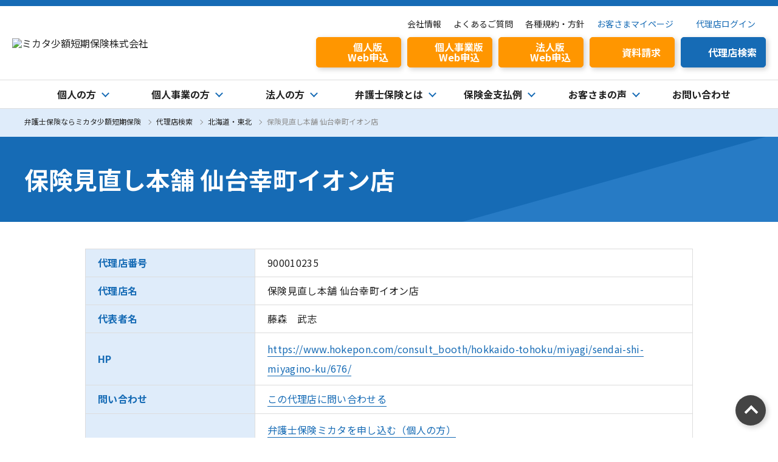

--- FILE ---
content_type: text/html; charset=UTF-8
request_url: https://mikata-ins.co.jp/agency/agencyDetail/?area=1&agency_id=611
body_size: 8982
content:
<!doctype html>
<html lang="ja">

<head>
  <meta charset="UTF-8">
<meta http-equiv="X-UA-Compatible" content="IE=edge">
<meta id="viewport" name="viewport" content="width=device-width, user-scalable=yes" />
<meta name="format-detection" content="telephone=no">
<base href="https://mikata-ins.co.jp/">
<link rel="shortcut icon" href="https://mikata-ins.co.jp/img/common/favicon.ico">  <link rel="canonical" href="https://mikata-ins.co.jp/agency/agencyDetail/?area=1&agency_id=611">

  <!-- page meta -->
  <meta name="description" content="弁護士保険ミカタの「保険見直し本舗 仙台幸町イオン店（宮城県）」に関するページです。法的トラブルの解決を弁護士等へ相談・依頼した際に発生する、法律相談料や弁護士報酬などの費用を補償します。">
  <meta name="Keywords" content="弁護士保険,弁護士費用保険,mikata,ミカタ,ミカタ少額短期保険,少額短期保険">
  <title>保険見直し本舗 仙台幸町イオン店（宮城県）｜弁護士保険ならミカタ少額短期保険株式会社</title>
  <!-- font -->
<link rel="preconnect" href="https://fonts.googleapis.com">
<link rel="preconnect" href="https://fonts.gstatic.com" crossorigin>
<link href="https://fonts.googleapis.com/css2?family=Manrope:wght@400;700&family=Noto+Sans+JP:wght@300;400;500;700&display=swap" rel="stylesheet">
<!-- common js -->
<script src="https://ajax.googleapis.com/ajax/libs/jquery/3.2.1/jquery.min.js"></script>
<script type="text/javascript" src="./js/common.js"></script>
<!-- commmon css -->
<link href="./css/common_min.css" rel="stylesheet" type="text/css">
  <!-- page css / js -->
  <link href="https://mikata-ins.co.jp/css/page_min.css" rel="stylesheet" type="text/css">
  <link href="https://mikata-ins.co.jp/css/agency_agencyDetail.css" rel="stylesheet" type="text/css">
  <script type="text/javascript" src="https://mikata-ins.co.jp/js/agency.js"></script>

  <!-- BreadcrumbList -->
  <script type="application/ld+json">
    {
      "@context": "https://schema.org",
      "@type": "BreadcrumbList",
      "name": "BreadcrumbList",
      "itemListElement": [{
        "@type": "ListItem",
        "position": 1,
        "name": "弁護士保険ならミカタ少額短期保険",
        "item": "https://mikata-ins.co.jp/"
      }, {
        "@type": "ListItem",
        "position": 2,
        "name": "代理店検索",
        "item": "https://mikata-ins.co.jp/agency/"
      }, {
        "@type": "ListItem",
        "position": 3,
        "name": "北海道・東北",
        "item": "https://mikata-ins.co.jp/agency/agencyList/?area=1#area-name04"
      }, {
        "@type": "ListItem",
        "position": 4,
        "name": "保険見直し本舗 仙台幸町イオン店",
        "item": "https://mikata-ins.co.jp/agency/agencyDetail/?area=1&agency_id=611"
      }]
    }
  </script>

  <!-- tag include -->
  <script>
	(function(i,s,o,g,r,a,m){i['GoogleAnalyticsObject']=r;i[r]=i[r]||function(){
		(i[r].q=i[r].q||[]).push(arguments)},i[r].l=1*new Date();a=s.createElement(o),
		m=s.getElementsByTagName(o)[0];a.async=1;a.src=g;m.parentNode.insertBefore(a,m)
	})(window,document,'script','//www.google-analytics.com/analytics.js','ga');

	ga('create', 'UA-41303483-1', 'preventsi.co.jp');
	ga('send', 'pageview');

</script>
  <!-- Google Tag Manager -->
<script>(function(w,d,s,l,i){w[l]=w[l]||[];w[l].push({'gtm.start':
new Date().getTime(),event:'gtm.js'});var f=d.getElementsByTagName(s)[0],
j=d.createElement(s),dl=l!='dataLayer'?'&l='+l:'';j.async=true;j.src=
'https://www.googletagmanager.com/gtm.js?id='+i+dl;f.parentNode.insertBefore(j,f);
})(window,document,'script','dataLayer','GTM-K9LWX8V');</script>
<!-- End Google Tag Manager -->
</head>
<!-- Google Tag Manager (noscript) -->
<noscript><iframe src="https://www.googletagmanager.com/ns.html?id=GTM-K9LWX8V"
height="0" width="0" style="display:none;visibility:hidden"></iframe></noscript>
<!-- End Google Tag Manager (noscript) -->


<body class="agency agencyDetail" id="page_top">
  <!--header-->
  <header id="l-header">
    <!-- pc -->
    <div class="l-pc_header">
        <!-- l-head_top -->
        <div class="l-head_top">
            <div class="l-inner_l">
                <p class="c-logo"><a href="./"><img src="./img/common/logo.png" alt="ミカタ少額短期保険株式会社"></a></p>
                <div class="p-head_right">
                    <ul class="c-list_text">
                        <li><a href="./company/">会社情報</a></li>
                        <li><a href="./faq/">よくあるご質問</a></li>
                        <li><a href="./policy/">各種規約・方針</a></li>
                        <li><a href="https://insured.mikata-ins.co.jp/login" target="_blank">お客さまマイページ</a></li>
                        <li><a href="https://agency.mikata-ins.co.jp/login" target="_blank">代理店ログイン</a></li>
                    </ul>
                    <ul class="c-head-list_btn">
                    <li class="c-hbtn_orange"><a href="https://lp.mikata-ins.co.jp/m01/index.php?dcd=W5s6VMBh&acd=r7DGQRTV" target="_blank">
                        <span class="c-btn_inner">
                            <span class="c-ico"><img src="./img/common/ico_head_pc.png" alt=""><img src="./img/common/ico_head_pc-hover.png" alt=""></span>
                            <span class="c-text">個人版<br>Web申込</span>
                        </span>
                    </a></li>
                    <li class="c-hbtn_orange"><a href="https://lp.mikata-ins.co.jp/m21/index.php?dcd=W5s6VMBh&acd=r7DGQRTV" target="_blank">
                        <span class="c-btn_inner">
                            <span class="c-ico"><img src="./img/common/ico_head_pc.png" alt=""><img src="./img/common/ico_head_pc-hover.png" alt=""></span>
                            <span class="c-text">個人事業版<br>Web申込</span>
                        </span>
                    </a></li>
                    <li class="c-hbtn_orange"><a href="https://lp.mikata-ins.co.jp/m11/index.php?dcd=W5s6VMBh&acd=r7DGQRTV" target="_blank">
                        <span class="c-btn_inner">
                            <span class="c-ico"><img src="./img/common/ico_head_pc.png" alt=""><img src="./img/common/ico_head_pc-hover.png" alt=""></span>
                            <span class="c-text">法人版<br>Web申込</span>
                        </span>
                    </a></li>
                    <li class="c-hbtn_orange"><a href="./inquiry/request/">
                        <span class="c-btn_inner">
                            <span class="c-ico"><img src="./img/common/ico_head_note.png" alt=""><img src="./img/common/ico_head_note-hover.png" alt=""></span>
                            <span class="c-text">資料請求</span>
                        </span>
                    </a></li>
                    <li class="c-hbtn_blue"><a href="./agency/">
                        <span class="c-btn_inner">
                            <span class="c-ico"><img src="./img/common/ico_head_serch.png" alt=""><img src="./img/common/ico_head_serch-hover.png" alt=""></span>
                            <span class="c-text">代理店検索</span>
                        </span>
                    </a></li>
                    </ul>
                </div>
            </div>
        </div>
        <!-- /l-head_top -->
        <!-- l-head_bottom -->
        <div class="l-head_bottom">
            <div class="l-inner_m">
                <ul class="c-list_menu">
                    <li class="p-item01">
                        <p class="c-cont_ttl c-drop_ttl"><span class="c-ico">個人の方</span></p>
                        <div class="c-drop_menu">
                            <div class="l-inner_s">
                                <p class="c-logo"><img src="./img/common/logo_person.png" alt="弁護士保険ミカタ"></p>
                                <ul class="c-menu_text">
                                    <li class="c-item">
                                        <ul class="c-menu_text_list">
                                            <li><a href="./person/">弁護士保険ミカタ</a></li>
                                            <li><a href="./person/details/">個人向け弁護士保険をご検討の方</a></li>
                                            <li><a href="./person/compensation/">補償詳細と注意事項</a></li>
                                        </ul>
                                    </li>
                                    <li class="c-item">
                                        <ul class="c-menu_text_list">
                                            <li><a href="./person/additional/">付帯サービス</a></li>
                                            <li><a href="./person/flow/">お申込みの流れ</a></li>
                                            <li><a href="./person/claim/">保険金の請求</a></li>
                                        </ul>
                                    </li>
                                    <li class="c-item">
                                        <ul class="c-menu_text_list">
                                            <li><a href="./person/various/">ご契約に関するお手続き</a></li>
                                        </ul>
                                    </li>
                                </ul>
                            </div>
                        </div>
                    </li>
                    <li class="p-item07">
                        <p class="c-cont_ttl c-drop_ttl"><span class="c-ico">個人事業の方</span></p>
                        <div class="c-drop_menu">
                            <div class="l-inner_s">
                                <p class="c-logo"><img src="./img/common/logo_p_business.webp" alt="弁護士保険ミカタ"></p>
                                <ul class="c-menu_text">
                                    <li class="c-item">
                                        <ul class="c-menu_text_list">
                                            <li><a href="./p_business/">弁護士保険 個人事業のミカタ</a></li>
                                            <li><a href="./p_business/details/">個人事業向け弁護士保険をご検討の方</a></li>
                                            <li><a href="./p_business/compensation/">補償詳細と注意事項</a></li>
                                        </ul>
                                    </li>
                                    <li class="c-item">
                                        <ul class="c-menu_text_list">
                                            <li><a href="./p_business/additional/">付帯サービス</a></li>
                                            <li><a href="./p_business/flow/">お申込みの流れ</a></li>
                                            <li><a href="./p_business/claim/">保険金の請求</a></li>
                                        </ul>
                                    </li>
                                    <li class="c-item">
                                        <ul class="c-menu_text_list">
                                            <li><a href="./p_business/various/">ご契約に関するお手続き</a></li>
                                        </ul>
                                    </li>
                                </ul>
                            </div>
                        </div>
                    </li>
                    <li class="p-item02">
                        <p class="c-cont_ttl c-drop_ttl"><span class="c-ico">法人の方</span></p>
                        <div class="c-drop_menu">
                            <div class="l-inner_s">
                                <p class="c-logo"><img src="./img/common/logo_corporate.png" alt="事業者のミカタ"></p>
                                <ul class="c-menu_text">
                                    <li class="c-item">
                                        <ul class="c-menu_text_list">
                                            <li><a href="./corporate/">弁護士保険 事業者のミカタ</a></li>
                                            <li><a href="./corporate/details/">法人向け弁護士保険をご検討の方</a></li>
                                            <li><a href="./corporate/compensation/">補償詳細と注意事項</a></li>
                                        </ul>
                                    </li>
                                    <li class="c-item">
                                        <ul class="c-menu_text_list">
                                            <li><a href="./corporate/additional/">付帯サービス</a></li>
                                            <li><a href="./corporate/flow/">お申込みの流れ</a></li>
                                        </ul>
                                    </li>
                                    <li class="c-item">
                                        <ul class="c-menu_text_list">
                                            <li><a href="./corporate/claim/">保険金の請求</a></li>
                                            <li><a href="./corporate/various/">ご契約に関するお手続き</a></li>
                                        </ul>
                                    </li>
                                </ul>
                            </div>
                        </div>
                    </li>
                    <li class="p-item03">
                        <p class="c-cont_ttl c-drop_ttl"><span class="c-ico">弁護士保険とは</span></p>
                        <div class="c-drop_menu">
                            <div class="l-inner_s">
                                <ul class="c-menu_text">
                                    <li><a href="./insurance/">弁護士保険とは</a></li>
                                    <li><a href="./comparison/">弁護士保険の比較ポイント</a></li>
                                </ul>
                            </div>
                        </div>
                    </li>
                    <li class="p-item04">
                        <p class="c-cont_ttl c-drop_ttl"><span class="c-ico">保険金支払例</span></p>
                        <div class="c-drop_menu">
                            <div class="l-inner_s">
                                <ul class="c-menu_text">
                                    <li><a href="./case-person/">個人の方</a></li>
                                    <li><a href="./case-p_business/">個人事業の方</a></li>
                                    <li><a href="./case-corporate/">法人の方</a></li>
                                </ul>
                            </div>
                        </div>
                    </li>
                    <li class="p-item05">
                        <p class="c-cont_ttl c-drop_ttl"><span class="c-ico">お客さまの声</span></p>
                        <div class="c-drop_menu">
                            <div class="l-inner_s">
                                <ul class="c-menu_text">
                                    <li><a href="./voice/?page=1">お客さまの声</a></li>
                                    <li><a href="./improve/">お客さまの声から改善しました</a></li>
                                </ul>
                            </div>
                        </div>
                    </li>
                    <li class="p-item06">
                        <a href="./inquiry/" class="c-cont_ttl">お問い合わせ</a>
                    </li>
                </ul>

            </div>
        </div>
        <!-- /l-head_bottom -->
    </div>
    <div class="l-pc_header02">
    <div class="l-head_bottom">
            <div class="l-inner_m">
                <p class="c-logo"><a href="./"><img src="./img/common/logo.png" alt="ミカタ少額短期保険株式会社"></a></p>
                <ul class="c-list_menu">
                    <li class="p-item01">
                        <p class="c-cont_ttl c-drop_ttl"><span class="c-ico">個人の方</span></p>
                        <div class="c-drop_menu">
                            <div class="l-inner_s">
                                <p class="c-logo"><img src="./img/common/logo_person.png" alt="弁護士保険ミカタ"></p>
                                <ul class="c-menu_text">
                                    <li class="c-item">
                                        <ul class="c-menu_text_list">
                                            <li><a href="./person/">弁護士保険ミカタ</a></li>
                                            <li><a href="./person/details/">個人向け弁護士保険をご検討の方</a></li>
                                            <li><a href="./person/compensation/">補償詳細と注意事項</a></li>
                                        </ul>
                                    </li>
                                    <li class="c-item">
                                        <ul class="c-menu_text_list">
                                            <li><a href="./person/additional/">付帯サービス</a></li>
                                            <li><a href="./person/flow/">お申込みの流れ</a></li>
                                            <li><a href="./person/claim/">保険金の請求</a></li>
                                        </ul>
                                    </li>
                                    <li class="c-item">
                                        <ul class="c-menu_text_list">
                                            <li><a href="./person/various/">ご契約に関するお手続き</a></li>
                                        </ul>
                                    </li>
                                </ul>
                            </div>
                        </div>
                    </li>
                    <li class="p-item07">
                        <p class="c-cont_ttl c-drop_ttl"><span class="c-ico">個人事業の方</span></p>
                        <div class="c-drop_menu">
                            <div class="l-inner_s">
                                <p class="c-logo"><img src="./img/common/logo_p_business.webp" alt="弁護士保険ミカタ"></p>
                                <ul class="c-menu_text">
                                    <li class="c-item">
                                        <ul class="c-menu_text_list">
                                            <li><a href="./p_business/">弁護士保険 個人事業のミカタ</a></li>
                                            <li><a href="./p_business/details/">個人事業向け弁護士保険をご検討の方</a></li>
                                            <li><a href="./p_business/compensation/">補償詳細と注意事項</a></li>
                                        </ul>
                                    </li>
                                    <li class="c-item">
                                        <ul class="c-menu_text_list">
                                            <li><a href="./p_business/additional/">付帯サービス</a></li>
                                            <li><a href="./p_business/flow/">お申込みの流れ</a></li>
                                            <li><a href="./p_business/claim/">保険金の請求</a></li>
                                        </ul>
                                    </li>
                                    <li class="c-item">
                                        <ul class="c-menu_text_list">
                                            <li><a href="./p_business/various/">ご契約に関するお手続き</a></li>
                                        </ul>
                                    </li>
                                </ul>
                            </div>
                        </div>
                    </li>
                    <li class="p-item02">
                        <p class="c-cont_ttl c-drop_ttl"><span class="c-ico">法人の方</span></p>
                        <div class="c-drop_menu">
                            <div class="l-inner_s">
                                <p class="c-logo"><img src="./img/common/logo_corporate.png" alt="事業者のミカタ"></p>
                                <ul class="c-menu_text">
                                    <li class="c-item">
                                        <ul class="c-menu_text_list">
                                            <li><a href="./corporate/">弁護士保険 事業者のミカタ</a></li>
                                            <li><a href="./corporate/details/">法人向け弁護士保険をご検討の方</a></li>
                                            <li><a href="./corporate/compensation/">補償詳細と注意事項</a></li>
                                        </ul>
                                    </li>
                                    <li class="c-item">
                                        <ul class="c-menu_text_list">
                                            <li><a href="./corporate/additional/">付帯サービス</a></li>
                                            <li><a href="./corporate/flow/">お申込みの流れ</a></li>
                                        </ul>
                                    </li>
                                    <li class="c-item">
                                        <ul class="c-menu_text_list">
                                            <li><a href="./corporate/claim/">保険金の請求</a></li>
                                            <li><a href="./corporate/various/">ご契約に関するお手続き</a></li>
                                        </ul>
                                    </li>
                                </ul>
                            </div>
                        </div>
                    </li>
                    <li class="p-item03">
                        <p class="c-cont_ttl c-drop_ttl"><span class="c-ico">弁護士保険とは</span></p>
                        <div class="c-drop_menu">
                            <div class="l-inner_s">
                                <ul class="c-menu_text">
                                    <li><a href="./insurance/">弁護士保険とは</a></li>
                                    <li><a href="./comparison/">弁護士保険の比較ポイント</a></li>
                                </ul>
                            </div>
                        </div>
                    </li>
                    <li class="p-item04">
                        <p class="c-cont_ttl c-drop_ttl"><span class="c-ico">保険金支払例</span></p>
                        <div class="c-drop_menu">
                            <div class="l-inner_s">
                                <ul class="c-menu_text">
                                    <li><a href="./case-person/">個人の方</a></li>
                                    <li><a href="./case-p_business/">個人事業の方</a></li>
                                    <li><a href="./case-corporate/">法人の方</a></li>
                                </ul>
                            </div>
                        </div>
                    </li>
                    <li class="p-item05">
                        <p class="c-cont_ttl c-drop_ttl"><span class="c-ico">お客さまの声</span></p>
                        <div class="c-drop_menu">
                            <div class="l-inner_s">
                                <ul class="c-menu_text">
                                    <li><a href="./voice/?page=1">お客さまの声</a></li>
                                    <li><a href="./improve/">お客さまの声から改善しました</a></li>
                                </ul>
                            </div>
                        </div>
                    </li>
                    <li class="p-item06">
                        <a href="./inquiry/" class="c-cont_ttl">お問い合わせ</a>
                    </li>
                </ul>

            </div>
        </div>
    </div>
    <!-- /pc -->
    <!-- sp -->
    <div class="l-sp_header">
        <div class="l-inner_l">
            <p class="c-logo"><a href="./"><img src="./img/common/logo.png" alt="ミカタ少額短期保険株式会社"></a></p>
            <div class="c-head_menub">
                <button type="button" id="js-buttonHamburger" class="js-buttonHamburger c-button p-hamburger" aria-controls="global-nav" aria-expanded="false" name="drawer">
                    <span class="p-hamburger__line">
                      <span class="u-visuallyHidden"></span>
                    </span>
                    <span class="p-hamburger__text"></span>
                  </button>
            </div>
        </div>
        <div class="hamburger_contents">
            <div class="l-head_top">
                <ul class="c-head-list_btn">
                    <li class="c-hbtn_orange"><a href="https://lp.mikata-ins.co.jp/m01/index.php?dcd=W5s6VMBh&acd=r7DGQRTV" target="_blank">
                        <span class="c-btn_inner">
                            <span class="c-ico"><img src="./img/common/ico_head_pc.png" alt=""><img src="./img/common/ico_head_pc-hover.png" alt=""></span>
                            <span class="c-text">個人版<br>Web申込</span>
                        </span>
                    </a></li>
                    <li class="c-hbtn_orange"><a href="https://lp.mikata-ins.co.jp/m21/index.php?dcd=W5s6VMBh&acd=r7DGQRTV" target="_blank">
                        <span class="c-btn_inner">
                            <span class="c-ico"><img src="./img/common/ico_head_pc.png" alt=""><img src="./img/common/ico_head_pc-hover.png" alt=""></span>
                            <span class="c-text">個人事業版<br>Web申込</span>
                        </span>
                    </a></li>
                    <li class="c-hbtn_orange"><a href="https://lp.mikata-ins.co.jp/m11/index.php?dcd=W5s6VMBh&acd=r7DGQRTV" target="_blank">
                        <span class="c-btn_inner">
                            <span class="c-ico"><img src="./img/common/ico_head_pc.png" alt=""><img src="./img/common/ico_head_pc-hover.png" alt=""></span>
                            <span class="c-text">法人版<br>Web申込</span>
                        </span>
                    </a></li>
                    <li class="c-hbtn_orange"><a href="./inquiry/request/">
                        <span class="c-btn_inner">
                            <span class="c-ico"><img src="./img/common/ico_head_note.png" alt=""><img src="./img/common/ico_head_note-hover.png" alt=""></span>
                            <span class="c-text">資料請求</span>
                        </span>
                    </a></li>
                    <li class="c-hbtn_blue"><a href="./agency/">
                        <span class="c-btn_inner">
                            <span class="c-ico"><img src="./img/common/ico_head_serch.png" alt=""><img src="./img/common/ico_head_serch-hover.png" alt=""></span>
                            <span class="c-text">代理店検索</span>
                        </span>
                    </a></li>
                </ul>
            </div>
            <div class="c-sp_menu">
                <ul>
                    <li>
                        <p class="c-spmenu_ttl p-ico_none">
                            <a href="./person/">個人の方</a>
                            <span class="js-aco_ttl_l"></span>
                        </p>
                        <ul class="c-spmenu_list js-aco_content">
                            <li><a href="./person/">弁護士保険ミカタ</a></li>
                            <li><a href="./person/details/">個人向け弁護士保険をご検討の方</a></li>
                            <li><a href="./person/compensation/">補償詳細と注意事項</a></li>
                            <li><a href="./person/additional/">付帯サービス</a></li>
                            <li><a href="./person/flow/">お申込みの流れ</a></li>
                            <li><a href="./person/claim/">保険金の請求</a></li>
                            <li><a href="./person/various/">ご契約に関するお手続き</a></li>
                        </ul>
                    </li>
                    <li>
                        <p class="c-spmenu_ttl p-ico_none">
                            <a href="./p_business/">個人事業の方</a>
                            <span class="js-aco_ttl_l"></span>
                        </p>
                        <ul class="c-spmenu_list js-aco_content">
                            <li><a href="./p_business/">弁護士保険 個人事業のミカタ</a></li>
                            <li><a href="./p_business/details/">個人事業向け弁護士保険をご検討の方</a></li>
                            <li><a href="./p_business/compensation/">補償詳細と注意事項</a></li>
                            <li><a href="./p_business/additional/">付帯サービス</a></li>
                            <li><a href="./p_business/flow/">お申込みの流れ</a></li>
                            <li><a href="./p_business/claim/">保険金の請求</a></li>
                            <li><a href="./p_business/various/">ご契約に関するお手続き</a></li>
                        </ul>
                    </li>
                    <li>
                        <p class="c-spmenu_ttl p-ico_none">
                            <a href="./corporate/">法人の方</a>
                            <span class="js-aco_ttl_l"></span>
                        </p>
                        <ul class="c-spmenu_list js-aco_content">
                            <li><a href="./corporate/">弁護士保険 事業者のミカタ</a></li>
                            <li><a href="./corporate/details/">法人向け弁護士保険をご検討の方</a></li>
                            <li><a href="./corporate/compensation/">補償詳細と注意事項</a></li>
                            <li><a href="./corporate/additional/">付帯サービス</a></li>
                            <li><a href="./corporate/flow/">お申込みの流れ</a></li>
                            <li><a href="./corporate/claim/">保険金の請求</a></li>
                            <li><a href="./corporate/various/">ご契約に関するお手続き</a></li>
                        </ul>
                    </li>
                    <li>
                        <p class="c-spmenu_ttl p-ico_none">
                            <a href="./insurance/">弁護士保険とは</a>
                            <span class="js-aco_ttl_l"></span>
                        </p>
                        <ul class="c-spmenu_list js-aco_content">
                            <li><a href="./insurance/">弁護士保険とは </a></li>
                            <li><a href="./comparison/">弁護士保険の比較ポイント</a></li>
                        </ul>
                    </li>
                    <li>
                        <p class="c-spmenu_ttl p-ico_none">
                            <a href="">保険金支払例</a>
                            <span class="js-aco_ttl_l"></span>
                        </p>
                        <ul class="c-spmenu_list js-aco_content">
                            <li><a href="./case-person/">個人の方</a></li>
                            <li><a href="./case-p_business/">個人事業の方</a></li>
                            <li><a href="./case-corporate/">法人の方</a></li>
                        </ul>
                    </li>
                    <li>
                        <p class="c-spmenu_ttl p-ico_none">
                            <a href="">お客さまの声</a>
                            <span class="js-aco_ttl_l"></span>
                        </p>
                        <ul class="c-spmenu_list js-aco_content">
                            <li><a href="./voice/?page=1">お客さまの声</a></li>
                            <li><a href="./improve/">お客さまの声から改善しました</a></li>
                        </ul>
                    </li>
                    <li>
                        <p class="c-spmenu_ttl">
                            <a href="./faq/">よくあるご質問</a>
                        </p>
                    </li>
                    <li>
                        <p class="c-spmenu_ttl">
                            <a href="./inquiry/">お問い合わせ</a>
                        </p>
                    </li>
                    <li>
                        <p class="c-spmenu_ttl">
                            <a href="./news/">ニュースリリース</a>
                        </p>
                    </li>
                    <li>
                        <p class="c-spmenu_ttl">
                            <a href="./company/">会社情報</a>
                        </p>
                    </li>
                    <li>
                        <p class="c-spmenu_ttl">
                            <a href="./policy/">各種規約・方針</a>
                        </p>
                    </li>
                    <li>
                        <p class="c-spmenu_ttl">
                            <a href="https://insured.mikata-ins.co.jp/login" target="_blank">お客さまマイページ</a>
                        </p>
                    </li>
                    <li>
                        <p class="c-spmenu_ttl">
                            <a href="https://agency.mikata-ins.co.jp/login" target="_blank">代理店ログイン</a>
                        </p>
                    </li>
                </ul>
            </div>
        </div>
        <div class="drawer-bg js-buttonHamburger js-drawer-close"></div>
    </div>
    <!-- /sp -->
</header>  <!--/header-->
  <main>
    <!-- c-breadcrumb -->
    <div class="c-breadcrumb">
      <div class="l-inner_m c-breadcrumb_wrap">
        <span class="c-item"><a href="./">弁護士保険ならミカタ少額短期保険</a></span>
        <span class="c-item"><a href="./agency/">代理店検索</a></span>
        <span class="c-item"><a href="./agency/agencyList/?area=1">北海道・東北</a></span>
        <span class="c-item p-current">保険見直し本舗 仙台幸町イオン店</span>
      </div>
    </div>
    <!-- /c-breadcrumb -->
    <!-- c-pagettl -->
    <div class="c-pagettl_area">
      <div class="l-inner_m c-pagettl_wrap">
        <h1 class="c-pagettl">保険見直し本舗 仙台幸町イオン店</h1>
      </div>
    </div>
    <!-- /c-pagettl -->

    <section class="p-agency-info">
      <div class="l-inner_s">
        <div class="p-agency-info__table-wrapper">
          <table class="p-agency-info__table">
            <tbody>
              <tr>
                <th>代理店番号</th>
                <td>900010235</td>
              </tr>
              <tr>
                <th>代理店名</th>
                <td>保険見直し本舗 仙台幸町イオン店</td>
              </tr>
              <tr>
                <th>代表者名</th>
                <td>藤森　武志</td>
              </tr>
                            <tr>
                <th>HP</th>
                <td><a href="https://www.hokepon.com/consult_booth/hokkaido-tohoku/miyagi/sendai-shi-miyagino-ku/676/" target="_blank"><span>https://www.hokepon.com/consult_booth/hokkaido-tohoku/miyagi/sendai-shi-miyagino-ku/676/</span></a></td>
              </tr>
                            <tr>
                <th>問い合わせ</th>
                <td>
                  <form name="agencyContactForm">
                    <input type="hidden" name="agConId" value="611">
                    <a href="javascript:void(0);" onclick="agencyContact('https://mikata-ins.co.jp/')">この代理店に問い合わせる</a>
                  </form>
              </tr>
              <tr>
                <th>Web申込</th>
                <td>
                  <a href="https://lp.mikata-ins.co.jp/m01/index.php?dcd=GaKtdELu" target="_blank"><span>弁護士保険ミカタを申し込む（個人の方）</span></a>
                  <a href="https://lp.mikata-ins.co.jp/m21/index.php?dcd=GaKtdELu" target="_blank"><span>個人事業のミカタを申し込む（事業主の方）</span></a>
                  <a href="https://lp.mikata-ins.co.jp/m11/index.php?dcd=GaKtdELu" target="_blank"><span>事業者のミカタを申し込む（法人の方）</span></a>
                </td>
              </tr>
              <tr>
                <th>住所</th>
                <td>
                  〒983-0836<br>
                  宮城県仙台市宮城野区幸町5-10-1イオン仙台幸町店2F                  <p>
                    <a href="https://www.google.com/maps?q=宮城県仙台市宮城野区幸町5-10-1イオン仙台幸町店2F" target="_blank">地図を見る</a>
                  </p>
                </td>
              </tr>
            </tbody>
          </table><!-- /.p-agency-info__table -->
        </div><!-- /.p-agency-info__table-wrapper -->
        <div class="p-agency-info-btn-wrapper">
          <div class="c-btn_black">
            <a href="./agency/agencyList/?area=1#area-name04">
              <span class="p-bold ">戻る</span>
            </a>
          </div><!-- /.c-btn_block -->
        </div><!-- /.p-agency-info-btn-wrapper -->
      </div><!-- /.l-inner_s -->
    </section><!-- /.p-agency-info -->

    <section class="p-agency-same-area">
      <div class="l-inner_s">
        <h3 class="p-title p-bold">同じ都道府県内の代理店を探す</h3><!-- /.p-title -->
        <dl>
          <div class="c-aco_wrap">
            <dt class="js-aco_ttl c-aco_ttl">宮城県の代理店一覧</dt><!-- /.js-aco_ttl -->
            <dd class="c-aco_item">
                                                        <div class="p-agency-item">
                <h4 class="p-agency__name p-bold">
                  <a href="./agency/agencyDetail/?area=1&agency_id=691">
                    <span>株式会社ほけんの１１０番　大崎古川オフィス</span>
                  </a>
                </h4><!-- /.p-agency__name -->
                <p class="p-agency__address">
                  〒989-6163 <br class="sp">宮城県大崎市古川台町9-20　リオーネふるかわ２F                </p><!-- /.p-agency__address -->
              </div><!-- /.p-agency-item -->
                                                        <div class="p-agency-item">
                <h4 class="p-agency__name p-bold">
                  <a href="./agency/agencyDetail/?area=1&agency_id=670">
                    <span>株式会社アスウィン</span>
                  </a>
                </h4><!-- /.p-agency__name -->
                <p class="p-agency__address">
                  〒982-0011 <br class="sp">宮城県仙台市太白区長町8丁目21-6　サンライフ長町202                </p><!-- /.p-agency__address -->
              </div><!-- /.p-agency-item -->
                                                        <div class="p-agency-item">
                <h4 class="p-agency__name p-bold">
                  <a href="./agency/agencyDetail/?area=1&agency_id=617">
                    <span>保険見直し本舗 イオンスタイル仙台卸町店</span>
                  </a>
                </h4><!-- /.p-agency__name -->
                <p class="p-agency__address">
                  〒984-0015 <br class="sp">宮城県仙台市若林区卸町1-1-1イオンスタイル仙台卸町2F                </p><!-- /.p-agency__address -->
              </div><!-- /.p-agency-item -->
                                                        <div class="p-agency-item">
                <h4 class="p-agency__name p-bold">
                  <a href="./agency/agencyDetail/?area=1&agency_id=616">
                    <span>保険見直し本舗 仙台ロフト店</span>
                  </a>
                </h4><!-- /.p-agency__name -->
                <p class="p-agency__address">
                  〒980-0021 <br class="sp">宮城県仙台市青葉区中央1-10-10仙台ロフト4F                </p><!-- /.p-agency__address -->
              </div><!-- /.p-agency-item -->
                                                        <div class="p-agency-item">
                <h4 class="p-agency__name p-bold">
                  <a href="./agency/agencyDetail/?area=1&agency_id=615">
                    <span>保険見直し本舗 イオンタウン佐沼店</span>
                  </a>
                </h4><!-- /.p-agency__name -->
                <p class="p-agency__address">
                  〒987-0404 <br class="sp">宮城県登米市南方町新島前46-1イオンタウン佐沼1階                </p><!-- /.p-agency__address -->
              </div><!-- /.p-agency-item -->
                                                        <div class="p-agency-item">
                <h4 class="p-agency__name p-bold">
                  <a href="./agency/agencyDetail/?area=1&agency_id=613">
                    <span>保険見直し本舗 仙台ララガーデン長町店</span>
                  </a>
                </h4><!-- /.p-agency__name -->
                <p class="p-agency__address">
                  〒982-0011 <br class="sp">宮城県仙台市太白区長町7-20-5ララガーデン長町1F                </p><!-- /.p-agency__address -->
              </div><!-- /.p-agency-item -->
                                                        <div class="p-agency-item">
                <h4 class="p-agency__name p-bold">
                  <a href="./agency/agencyDetail/?area=1&agency_id=612">
                    <span>保険見直し本舗 富谷イオンモール店</span>
                  </a>
                </h4><!-- /.p-agency__name -->
                <p class="p-agency__address">
                  〒981-3329 <br class="sp">宮城県黒川郡富谷町大清水1-33-1イオン富谷店2F                </p><!-- /.p-agency__address -->
              </div><!-- /.p-agency-item -->
                                                                                    <div class="p-agency-item">
                <h4 class="p-agency__name p-bold">
                  <a href="./agency/agencyDetail/?area=1&agency_id=610">
                    <span>保険見直し本舗 仙台中山イオン店</span>
                  </a>
                </h4><!-- /.p-agency__name -->
                <p class="p-agency__address">
                  〒981-3213 <br class="sp">宮城県仙台市泉区南中山1-35-40イオン仙台中山店2F                </p><!-- /.p-agency__address -->
              </div><!-- /.p-agency-item -->
                                                        <div class="p-agency-item">
                <h4 class="p-agency__name p-bold">
                  <a href="./agency/agencyDetail/?area=1&agency_id=305">
                    <span>株式会社ほけんの１１０番　仙台支店</span>
                  </a>
                </h4><!-- /.p-agency__name -->
                <p class="p-agency__address">
                  〒983-0833 <br class="sp">宮城県仙台市宮城野区東仙台2-17-5　ロックスビル4F                </p><!-- /.p-agency__address -->
              </div><!-- /.p-agency-item -->
                                                        <div class="p-agency-item">
                <h4 class="p-agency__name p-bold">
                  <a href="./agency/agencyDetail/?area=1&agency_id=280">
                    <span>株式会社アドバール</span>
                  </a>
                </h4><!-- /.p-agency__name -->
                <p class="p-agency__address">
                  〒989-3214 <br class="sp">宮城県宮城県仙台市青葉区みやぎ台三丁目２２番３号                </p><!-- /.p-agency__address -->
              </div><!-- /.p-agency-item -->
                                                        <div class="p-agency-item">
                <h4 class="p-agency__name p-bold">
                  <a href="./agency/agencyDetail/?area=1&agency_id=32">
                    <span>株式会社ウェイズ</span>
                  </a>
                </h4><!-- /.p-agency__name -->
                <p class="p-agency__address">
                  〒981-0911 <br class="sp">宮城県仙台市青葉区台原３－１７－１ 丸洋ハイツ４０１                </p><!-- /.p-agency__address -->
              </div><!-- /.p-agency-item -->
                                                      </dd><!-- /.c-aco_item -->
          </div><!-- /.c-aco_wrap -->
        </dl>
      </div><!-- /.l-inner_s -->
    </section><!-- /.p-agency-same-area -->

    <section class="p-area-search">
      <div class="l-inner_s">
        <h3 class="p-title p-bold">エリアから探す</h3><!-- /.p-title -->
        <div class="p-area-link-wrapper">
                    <a href="./agency/agencyList/?area=1" class="p-area-link">
            <span>北海道・東北</span>
          </a><!-- /.p-area-link -->
                    <a href="./agency/agencyList/?area=2" class="p-area-link">
            <span>関東・甲信越</span>
          </a><!-- /.p-area-link -->
                    <a href="./agency/agencyList/?area=3" class="p-area-link">
            <span>東海・北陸・近畿</span>
          </a><!-- /.p-area-link -->
                    <a href="./agency/agencyList/?area=4" class="p-area-link">
            <span>中国・四国</span>
          </a><!-- /.p-area-link -->
                    <a href="./agency/agencyList/?area=5" class="p-area-link">
            <span>九州・沖縄</span>
          </a><!-- /.p-area-link -->
                  </div><!-- /.p-area-link-wrapper -->
      </div><!-- /.l-inner_s -->

      <div class="l-inner_s" style="padding-top:5%;">
        <h3 class="p-title p-bold">ミカタを知る</h3><!-- /.p-title -->
        <div class="p-area-link-wrapper">
                    <a href="https://mikata-ins.co.jp/" target="_blank" class="p-area-link">
            <span>弁護士保険ミカタTOP</span>
          </a><!-- /.p-area-link -->
                    <a href="https://mikata-ins.co.jp/person/details/" target="_blank" class="p-area-link">
            <span>個人向け弁護士保険</span>
          </a><!-- /.p-area-link -->
                    <a href="https://mikata-ins.co.jp/p_business/details/" target="_blank" class="p-area-link">
            <span>個人事業向け弁護士保険</span>
          </a><!-- /.p-area-link -->
                    <a href="https://mikata-ins.co.jp/corporate/details/" target="_blank" class="p-area-link">
            <span>法人向け弁護士保険</span>
          </a><!-- /.p-area-link -->
                  </div><!-- /.p-area-link-wrapper -->
      </div><!-- /.l-inner_s -->
    </section><!-- /.p-area-search -->

  </main>
  <!--footer-->
  <footer>
    <!-- l-foot_tel -->
    <div class="l-foot_tel">
        <div class="l-inner_s">
            <!-- c-tel_box -->
            <div class="c-ftel_box">
                <ul class="c-ftel_list">
                    <li>
                        <p class="c-ttl">総合カスタマーセンター</p>
                        <p class="c-btn_foot"><a href="tel:0120741066"><img src="./img/common/img_foot_tel01.png" alt="0120-741-066（ナシトラブル）"></a></p>
                        <p class="c-text">ご契約内容などの手続きに関するお問い合わせ</p>
                    </li>
                    <li>
                        <p class="c-ttl"><span class="p-size">被保険者さま専用</span>保険ご利用相談ダイヤル</p>
                        <p class="c-btn_foot"><a href="tel:0120783308"><img src="./img/common/img_foot_tel02.webp" alt="0120-783-308（ナヤミサラバ）"></a></p>
                        <p class="c-text">保険金請求・法的トラブルにあわれた際のお問い合わせ</p>
                    </li>
                </ul>
                <p class="c-text">携帯電話からもご利用になれます。<br>受付時間：平日10時～17時<span class="p-small">（土日祝・年末年始を除く）</span></p>
                <p class="c-text p-small">※お電話の内容は、当社業務の運営管理などの観点から、録音させていただいておりますので、あらかじめご了承ください。<br>
                ※プライバシー保護のため、ご連絡は原則ご契約者さま、または被保険者さまご本人からお願いします。<br>
                ※お電話をいただく際には、保険証券番号をお知らせいただくとスムーズです。</p>
            </div>
            <!-- /c-tel_box -->
            <!-- c-link -->
            <div class="c-link">
                <ul class="c-flist_btn">
                    <li><a href="./inquiry/contact/">
                        <span class="c-btn_inner">
                            <span class="c-ico"><img src="./img/common/ico_mail.png" alt=""><img src="./img/common/ico_mail-hover.png" alt=""></span>
                            <span class="c-text">メールでお問い合わせ</span>
                        </span>
                    </a></li>
                    <li><a href="./inquiry/request/">
                        <span class="c-btn_inner">
                            <span class="c-ico"><img src="./img/common/ico_memo.png" alt=""><img src="./img/common/ico_memo-hover.png" alt=""></span>
                            <span class="c-text">資料請求はこちら</span>
                        </span>
                    </a></li>
                </ul>
            </div>
            <!-- /c-link -->
        </div>
    </div>
    <!-- /l-foot_tel -->
    <!-- l-foot_top -->
    <div class="l-foot_top">
        <div class="l-inner_m">
            <p class="c-logo"><img src="./img/common/logo.png" alt="ミカタ少額短期保険株式会社"></p>
            <ul class="c-flink_area">
                <li>
                    <dl class="c-flink_wrap">
                        <dt class="p-foot p-listttl p-ico_none">個人の方<span class="js-aco_ttl_l"></span></dt>
                        <dd class="js-aco_content">
                            <ul class="c-flink_list">
                                <li><a href="./person/">弁護士保険ミカタ</a></li>
                                <li><a href="./person/details/">個人向け弁護士保険をご検討の方</a></li>
                                <li><a href="./person/compensation/">補償詳細と注意事項</a></li>
                                <li><a href="./person/additional/">付帯サービス</a></li>
                                <li><a href="./person/flow/">お申込みの流れ</a></li>
                                <li><a href="./person/claim/">保険金の請求</a></li>
                                <li><a href="./person/various/">ご契約に関するお手続き</a></li>
                            </ul>
                        </dd>
                    </dl>
                </li>
                <li>
                    <dl class="c-flink_wrap">
                        <dt class="p-foot p-listttl p-ico_none">個人事業の方<span class="js-aco_ttl_l"></span></dt>
                        <dd class="js-aco_content">
                            <ul class="c-flink_list">
                                <li><a href="./p_business/">弁護士保険 個人事業のミカタ</a></li>
                                <li><a href="./p_business/details/">個人事業向け弁護士保険をご検討の方</a></li>
                                <li><a href="./p_business/compensation/">補償詳細と注意事項</a></li>
                                <li><a href="./p_business/additional/">付帯サービス</a></li>
                                <li><a href="./p_business/flow/">お申込みの流れ</a></li>
                                <li><a href="./p_business/claim/">保険金の請求</a></li>
                                <li><a href="./p_business/various/">ご契約に関するお手続き</a></li>
                            </ul>
                        </dd>
                    </dl>
                </li>
                <li>
                    <dl class="c-flink_wrap">
                        <dt class="p-foot p-listttl p-ico_none">法人の方<span class="js-aco_ttl_l"></span></dt>
                        <dd class="js-aco_content">
                            <ul class="c-flink_list">
                                <li><a href="./corporate/">弁護士保険 事業者のミカタ</a></li>
                                <li><a href="./corporate/details/">法人向け弁護士保険をご検討の方</a></li>
                                <li><a href="./corporate/compensation/">補償詳細と注意事項</a></li>
                                <li><a href="./corporate/additional/">付帯サービス</a></li>
                                <li><a href="./corporate/flow/">お申込みの流れ</a></li>
                                <li><a href="./corporate/claim/">保険金の請求</a></li>
                                <li><a href="./corporate/various/">ご契約に関するお手続き</a></li>
                            </ul>
                        </dd>
                    </dl>
                </li>
                <li>
                    <dl class="c-flink_wrap">
                        <dt class="p-foot p-listttl p-ico_none">弁護士保険とは<span class="js-aco_ttl_l"></span></dt>
                        <dd class="js-aco_content">
                            <ul class="c-flink_list">
                                <li><a href="./insurance/">弁護士保険とは</a></li>
                                <li><a href="./comparison/">弁護士保険の比較ポイント</a></li>
                            </ul>
                        </dd>
                    </dl>
                    <dl class="c-flink_wrap">
                        <dt class="p-foot p-listttl p-ico_none">保険金支払例<span class="js-aco_ttl_l"></span></dt>
                        <dd class="js-aco_content">
                            <ul class="c-flink_list">
                                <li><a href="./case-person/">個人の方</a></li>
                                <li><a href="./case-p_business/">個人事業の方</a></li>
                                <li><a href="./case-corporate/">法人の方</a></li>
                            </ul>
                        </dd>
                    </dl>
                    <dl class="c-flink_wrap">
                        <dt class="p-foot p-listttl p-ico_none">お客さまの声<span class="js-aco_ttl_l"></span></dt>
                        <dd class="js-aco_content">
                            <ul class="c-flink_list">
                                <li><a href="./voice/?page=1">お客さまの声</a></li>
                                <li><a href="./improve/">お客さまの声から改善しました</a></li>
                            </ul>
                        </dd>
                    </dl>
                </li>
                <li>
                    <ul class="c-flink_link">
                        <li><a href="./faq/">よくあるご質問</a></li>
                        <li><a href="./inquiry/">お問い合わせ</a></li>
                        <li><a href="./news/">ニュースリリース</a></li>
                        <li><a href="./agency/">代理店検索</a></li>
                        <li><a href="./company/">会社情報</a></li>
                        <li><a href="./policy/">各種規約・方針</a></li>
                    </ul>
                </li>
                <li>
                    <ul class="c-flink_link">
                        <li><a href="https://lp.mikata-ins.co.jp/m01/index.php?dcd=W5s6VMBh&acd=r7DGQRTV" target="_blank">個人版Web申込</a></li>
                        <li><a href="https://lp.mikata-ins.co.jp/m21/index.php?dcd=W5s6VMBh&acd=r7DGQRTV" target="_blank">個人事業版Web申込</a></li>
                        <li><a href="https://lp.mikata-ins.co.jp/m11/index.php?dcd=W5s6VMBh&acd=r7DGQRTV" target="_blank">法人版Web申込</a></li>
                        <li><a href="https://insured.mikata-ins.co.jp/login" target="_blank">お客さまマイページ</a></li>
                        <li><a href="https://agency.mikata-ins.co.jp/login" target="_blank">代理店ログイン</a></li>
                    </ul>
                </li>
            </ul>
        </div>
    </div>
    <!-- /l-foot_top -->
    <!-- l-foot_bottom -->
    <div class="l-foot_bottom">
        <div class="l-inner_m">
            <ul class="c-flist_text pc">
                <li><a href="./policy/rule/">利用規約</a></li>
                <li><a href="./policy/privacy/">個人情報保護方針</a></li>
                <li><a href="./policy/security/">情報セキュリティポリシー</a></li>
                <li><a href="./sitemap/">サイトマップ</a></li>
            </ul>
            <ul class="c-flist_text sp">
                <li><a href="./policy/rule/">利用規約</a><a href="./policy/privacy/">個人情報保護方針</a></li>
                <li><a href="./policy/security/">情報セキュリティポリシー</a><a href="./sitemap/">サイトマップ</a></li>
            </ul>
            <div class="c-box_between">
                <ul class="c-flist_bnr p-no-top">
                    <li><a href="./manga/"><img src="./img/common/bnr_foot07.jpg" alt="マンガでわかるミカタ"></a></li>
                    <li><a href="https://www.mini-hoken.com/" target="_blank"><img src="./img/common/bnr_foot08.jpg" alt="おてがる ミニ保険.com"></a></li>
                    <li><a href="https://bengoshihoken-mikata.jp/" target="_blank"><img src="./img/common/bnr_foot09.png.webp" alt="弁護士保険の教科書"></a></li>
                    <li><a href="https://mikata-ins.co.jp/lab/" target="_blank"><img src="./img/common/bnr_foot10.jpg" alt="弁護士保険"></a></li>
                </ul>
                <ul class="c-flist_bnr">
                    <li><a href="https://www.fsa.go.jp/" target="_blank"><img src="./img/common/bnr_foot01.webp" alt="金融庁"></a></li>
                    <li><a href="https://lfb.mof.go.jp/kantou/" target="_blank"><img src="./img/common/bnr_foot02.webp" alt="関東財務局"></a></li>
                    <li><a href="https://www.shougakutanki.jp/general/index.html" target="_blank"><img src="./img/common/bnr_foot03.webp" alt="日本少額短期保険協会"></a></li>
                    <li><a href="https://mikata-ins.co.jp/corporate/details/"><img src="./img/common/bnr_foot05.webp" alt="事業保険をご検討の方 弁護士保険 事業者のミカタ"></a></li>
                </ul>
                <ul class="c-flist_bnr add">
                    <li><a href="https://mikata-ins.co.jp/person/details/"><img src="./img/common/bnr_foot06.webp" alt="個人保険をご検討の方 弁護士保険 ミカタ"></a></li>
                </ul>
                <div class="c-flis_sns_area">
                    <p>Official SNS</p>
                    <ul class="c-flist_sns">
                    <li><a href="https://twitter.com/mikata_ins" target="_blank"><img src="./img/common/ico_x.webp" alt=""></a></li>
                    <li><a href="https://www.facebook.com/mikata.bengoshihoken" target="_blank"><img src="./img/common/ico_facebook.png" alt=""></a></li>
                    <li><a href="https://www.youtube.com/channel/UC8wRb7mwt8IPYt2Ny-PCnig" target="_blank"><img src="./img/common/ico_youtube.png" alt=""></a></li>
                    <li><a href="https://www.instagram.com/mikata.bengoshihoken/" target="_blank"><img src="./img/common/ico_instagram.png" alt=""></a></li>
                </ul>
                </div>
            </div>
            <div class="c-copyright">
                <p class="grecaptcha-announcement"><small>
                    This site is protected by reCAPTCHA and the Google
                    <a href="https://policies.google.com/privacy">Privacy Policy</a> and
                    <a href="https://policies.google.com/terms">Terms of Service</a> apply.
                </small></p>
                <br>
                <p><small>Copyright&copy; 2021 MIKATA Small Amount Short Term Insurance Co.,<br class="sp"> Ltd. All Rights Reserved.</small></p>
            </div>
        </div>
    </div>
    <!-- /l-foot_bottom -->
</footer>
<div class="c-side_fix">
    <a id="pageTop" href="#page_top"></a>
</div>
<!-- ChatBot -->
<script>
(function(){
var w=window,d=document;
var s="https://app.chatplus.jp/cp.js";
d["__cp_d"]="https://app.chatplus.jp";
d["__cp_c"]="c4147ca1_1";
var a=d.createElement("script"), m=d.getElementsByTagName("script")[0];
a.async=true,a.src=s,m.parentNode.insertBefore(a,m);})();
</script>  <!--/footer-->
  <!-- リマーケティング タグの Google コード -->
<!--------------------------------------------------
リマーケティング タグは、個人を特定できる情報と関連付けることも、デリケートなカテゴリに属するページに設置することも許可されません。タグの設定方法については、こちらのページをご覧ください。
http://google.com/ads/remarketingsetup
--------------------------------------------------->

<script type="text/javascript">
/* <![CDATA[ */
var google_conversion_id = 973872838;
var google_custom_params = window.google_tag_params;
var google_remarketing_only = true;
/* ]]> */
</script>
<script type="text/javascript" src="//www.googleadservices.com/pagead/conversion.js">
</script>
<noscript>
<div style="display:inline;">
<img height="1" width="1" style="border-style:none;" alt="" src="//googleads.g.doubleclick.net/pagead/viewthroughconversion/973872838/?guid=ON&amp;script=0"/>
</div>
</noscript>


<!-- Yahoo Code for your Target List -->

<script type="text/javascript">
/* <![CDATA[ */
var yahoo_ss_retargeting_id = 1000099278;
var yahoo_sstag_custom_params = window.yahoo_sstag_params;
var yahoo_ss_retargeting = true;
/* ]]> */
</script>
<script type="text/javascript" src="//s.yimg.jp/images/listing/tool/cv/conversion.js">
</script>
<noscript>
<div style="display:inline;">
<img height="1" width="1" style="border-style:none;" alt="" src="//b97.yahoo.co.jp/pagead/conversion/1000099278/?guid=ON&script=0&disvt=false"/>
</div>
</noscript>


<!-- Yahoo Code for your Target List -->

<script type="text/javascript" language="javascript">
/* <![CDATA[ */
var yahoo_retargeting_id = 'G59FKA6ZX7';
var yahoo_retargeting_label = '';
var yahoo_retargeting_page_type = '';
var yahoo_retargeting_items = [{item_id: '', category_id: '', price: '', quantity: ''}];
/* ]]> */
</script>
<script type="text/javascript" language="javascript" src="//b92.yahoo.co.jp/js/s_retargeting.js"></script>


<!-- Facebook Pixel Code -->

<script>
!function(f,b,e,v,n,t,s){if(f.fbq)return;n=f.fbq=function(){n.callMethod?
n.callMethod.apply(n,arguments):n.queue.push(arguments)};if(!f._fbq)f._fbq=n;
n.push=n;n.loaded=!0;n.version='2.0';n.queue=[];t=b.createElement(e);t.async=!0;
t.src=v;s=b.getElementsByTagName(e)[0];s.parentNode.insertBefore(t,s)}(window,
document,'script','https://connect.facebook.net/en_US/fbevents.js');
fbq('init', '234504033624382'); // Insert your pixel ID here.
fbq('track', 'PageView');
</script>
<noscript><img height="1" width="1" style="display:none"
src="https://www.facebook.com/tr?id=234504033624382&ev=PageView&noscript=1"
/></noscript>

<!-- DO NOT MODIFY -->
<!-- End Facebook Pixel Code -->




<!-- X-lift_retargeting -->

<script type="text/javascript">// <![CDATA[
var _XLRT=_XLRT||[];_XLRT.push({advertiser_id:424692273});
// ]]></script>

<!--script src="//cdn.x-lift.jp/js/rt/x_rt.js" async="async" type="text/javascript"></script--></body>

</html>

--- FILE ---
content_type: text/css
request_url: https://mikata-ins.co.jp/css/common_min.css
body_size: 5014
content:
@charset "UTF-8";html,body,div,span,applet,object,iframe,h1,h2,h3,h4,h5,h6,p,blockquote,pre,a,abbr,acronym,address,big,cite,code,del,dfn,em,img,ins,kbd,q,s,samp,small,strike,strong,tt,var,b,u,i,center,dl,dt,dd,ol,ul,li,fieldset,form,label,legend,table,caption,tbody,tfoot,thead,tr,th,td,article,aside,canvas,details,embed,figure,figcaption,footer,header,hgroup,menu,nav,output,ruby,section,summary,time,mark,audio,video{margin:0;padding:0;border:0;font-size:100%;font:inherit;vertical-align:baseline}article,aside,details,figcaption,figure,footer,header,hgroup,menu,nav,section{display:block}body{line-height:1;-webkit-text-size-adjust:100%}ol,ul{list-style:none}blockquote,q{quotes:none}blockquote:before,blockquote:after,q:before,q:after{content:"";content:none}table{border-collapse:collapse;border-spacing:0}input,textarea,select{box-sizing:border-box;-moz-box-sizing:border-box;-webkit-box-sizing:border-box;-webkit-appearance:none;-moz-appearance:none;appearance:none;max-width:100%;outline:0;outline:0}select::-ms-expand{display:none}input[type=submit],input[type=button]{border-radius:0;-webkit-box-sizing:content-box;-webkit-appearance:button;-moz-appearance:button;appearance:button;border:0;box-sizing:border-box;cursor:pointer}input[type=submit]::-webkit-search-decoration,input[type=button]::-webkit-search-decoration{display:none}input[type=submit]::focus,input[type=button]::focus{outline-offset:-2px}*{box-sizing:border-box;line-break:strict;line-height:1.8}html{font-size:62.5%}body{font-size:1.6rem;font-family:"Noto Sans JP","ヒラギノ角ゴ Pro W3","Hiragino Kaku Gothic Pro","ヒラギノ角ゴシック","Hiragino Sans",YuGothic,"Yu Gothic","メイリオ",Meiryo,"ＭＳ Ｐゴシック","MS PGothic",sans-serif;color:#222}main{display:block}sup{font-size:1.2rem}a{text-decoration:none;color:inherit;transition:.5s}a:hover{opacity:.5}strong{font-weight:bold}b{font-weight:bold}sup{vertical-align:top}.p-bold{font-weight:bold}.p-en{font-family:"Manrope",sans-serif}.p-none{display:none}img{display:block;max-width:100%;width:100%;height:auto;-webkit-backface-visibility:hidden;backface-visibility:hidden;image-rendering:auto;image-rendering:-webkit-optimize-contrast}img.noauto{image-rendering:-moz-crisp-edges;image-rendering:-o-crisp-edges;-ms-interpolation-mode:nearest-neighbor;image-rendering:pixelated}video{display:block;max-width:100%;height:auto;outline:0}iframe{max-width:100%}*[class*=l-inner_]{margin:0 auto;padding:0 20px;box-sizing:content-box}.l-inner_max{max-width:1400px}.l-inner_l{max-width:1300px}.l-inner_m{max-width:1200px}.l-inner_s{max-width:1000px}.sp,.tb{display:none}@media screen and (max-width:1200px){.l-inner_l{max-width:1340px}.l-inner_m{max-width:1240px}.l-inner_s{max-width:1040px}}@media screen and (max-width:1023px){.tb{display:block}}@media screen and (max-width:767px){.l-inner_l{padding:0 10px}.l-inner_m{padding:0 10px}.l-inner_s{padding:0 10px}}@media screen and (max-width:600px){.sp{display:block}}#l-header{border-top:10px solid #166bb5}.l-pc_header02{position:fixed;top:0;left:0;z-index:100;width:100%;background:#fff}.l-pc_header02 .l-inner_m{display:flex;align-items:center;justify-content:space-between}.l-pc_header02 .c-logo{max-width:290px}.l-pc_header02 .c-list_menu>li>.c-cont_ttl{font-size:1.4rem;padding:30px 20px}.l-pc_header02 .c-list_menu>li{width:auto}.l-pc_header02 .p-item01>a,.l-pc_header02 .p-item02>a,.l-pc_header02 .p-item04>a{padding-right:35px !important}.l-pc_header02 .c-drop_menu{top:75px}.form .l-head_top .c-logo{max-width:190px;padding:10px 0}@media screen and (max-width:1200px){.l-pc_header02 .c-logo{max-width:250px}.l-pc_header02 .c-list_menu>li>.c-cont_ttl{padding:30px 10px}.l-pc_header02 .p-item01>a,.l-pc_header02 .p-item02>a,.l-pc_header02 .p-item04>a{padding:30px 25px !important}}@media screen and (max-width:1050px){.l-pc_header02 .c-logo{max-width:200px}}@media screen and (max-width:1023px){.l-pc_header02{display:none !important}#l-header{position:fixed;top:0;left:0;z-index:100;width:100%;background:#fff}body{padding-top:60px}.form .l-pc_header{display:block}#l-header.form{position:relative;margin-top:-60px}}@media screen and (max-width:600px){#l-header{border-top:5px solid #166bb5}body{padding-top:55px}.form .l-head_top{padding:10px 0}#l-header.form{margin-top:-55px}.form .l-head_top .c-logo{max-width:95px;padding:0}}.l-head_top{padding:20px 0}.l-head_top .l-inner_l{display:flex;justify-content:space-between;align-items:center}.l-head_top .c-logo{max-width:532px;width:100%}.l-head_top .c-logo a{display:block}.l-head_top .c-list_text{display:flex;justify-content:flex-end}.l-head_top .c-list_text li+li{margin-left:20px}.l-head_top .c-list_text a{font-size:1.4rem}.l-head_top .c-list_text a[target*=blank]{position:relative;color:#166bb5}.l-head_top .c-list_text a[target*=blank]:after{content:"";display:inline-block;width:12px;height:12px;background:url("../img/common/ico_blank.png");background-size:12px;margin-left:5px}.l-head_top .c-head-list_btn{display:flex;margin-top:15px}.l-head_top .c-head-list_btn li{margin-left:10px}.l-head_top .c-head-list_btn li a{display:block;width:140px;height:50px;line-height:1.125;font-weight:bold;font-size:1.6rem;text-align:center;color:#fff;border-radius:5px;box-shadow:2.828px 2.828px 9px 0 rgba(0,0,0,0.2)}.l-head_top .c-head-list_btn li a:hover img{opacity:0}.l-head_top .c-head-list_btn li a:hover img[src*=hover]{opacity:1}.l-head_top .c-head-list_btn li a span.c-text{display:block;line-height:1.1;margin-top:-3px}.l-head_top .c-head-list_btn .c-hbtn_orange a{background:#ff9600;border:1px solid #ff9600}.l-head_top .c-head-list_btn .c-hbtn_orange a:hover{color:#ff9600;background:#fff;opacity:1}.l-head_top .c-head-list_btn .c-hbtn_blue a{background:#166bb5;border:1px solid #166bb5}.l-head_top .c-head-list_btn .c-hbtn_blue a:hover{color:#166bb5;background:#fff;opacity:1}.l-head_top .c-head-list_btn .c-btn_inner{display:flex;align-items:center;justify-content:center;height:100%}.l-head_top .c-head-list_btn .c-ico{position:relative;display:block;margin-right:7px;width:23px;height:23px}.l-head_top .c-head-list_btn .c-ico img{transition:.5s;position:absolute;top:0;left:0}.l-head_top .c-head-list_btn .c-ico img[src*=-hover]{opacity:0}_:lang(x)::-internal-media-controls-overlay-cast-button,.l-head_top .c-head-list_btn li a span.c-text{margin-top:0}.l-head_bottom{position:relative;border-top:1px solid #ddd;border-bottom:1px solid #ddd}.c-list_menu{display:flex;justify-content:center}.c-list_menu>li{width:16.6666666667%}.c-list_menu>li>.c-cont_ttl{display:flex;justify-content:center;align-items:center;padding:15px 0;font-weight:bold;position:relative;z-index:20}.c-list_menu>li>.c-cont_ttl:hover{opacity:1}.c-list_menu>li>.c-cont_ttl:before{content:"";transition:.5s}.c-list_menu>li>.c-cont_ttl:hover:before{position:absolute;bottom:-1.5px;left:0;background:#166bb5;width:100%;height:3px}.c-list_menu>li>.c-cont_ttl .c-ico{position:relative}.c-list_menu>li>.c-cont_ttl .c-ico:before{content:"";width:7px;height:7px;position:absolute;top:2px;right:-20px;border-top:2px solid #166bb5;border-right:2px solid #166bb5;transform:rotate(135deg)}body.person .c-list_menu>li.p-item01>.c-cont_ttl:before{position:absolute;bottom:-1.5px;left:0;background:#166bb5;width:100%;height:3px}body.corporate .c-list_menu>li.p-item02>.c-cont_ttl:before{position:absolute;bottom:-1.5px;left:0;background:#166bb5;width:100%;height:3px}body.insurance .c-list_menu>li.p-item03>.c-cont_ttl:before{position:absolute;bottom:-1.5px;left:0;background:#166bb5;width:100%;height:3px}body.case .c-list_menu>li.p-item04>.c-cont_ttl:before{position:absolute;bottom:-1.5px;left:0;background:#166bb5;width:100%;height:3px}body.case .c-list_menu>li.p-item01>.c-cont_ttl:before{opacity:0}body.voice .c-list_menu>li.p-item05>.c-cont_ttl:before{position:absolute;bottom:-1.5px;left:0;background:#166bb5;width:100%;height:3px}body.improve .c-list_menu>li.p-item05>.c-cont_ttl:before{position:absolute;bottom:-1.5px;left:0;background:#166bb5;width:100%;height:3px}body.inquiry .c-list_menu>li.p-item06>.c-cont_ttl:before{position:absolute;bottom:-1.5px;left:0;background:#166bb5;width:100%;height:3px}body.p_business .c-list_menu>li.p-item07>.c-cont_ttl:before{position:absolute;bottom:-1.5px;left:0;background:#166bb5;width:100%;height:3px}.c-drop_menu{display:none;width:100%;background:#fff;position:absolute;top:47px;left:0;z-index:10}.c-drop_menu .c-logo{width:190px}.c-drop_menu .l-inner_s{display:flex;align-items:center;padding:35px 0 30px}.c-drop_menu .c-menu_text{display:flex;flex-wrap:wrap;margin-left:70px;width:calc(100% - 260px);font-size:1.4rem;gap:20px}.c-drop_menu .c-menu_text>li{max-width:33.3333333333%;min-width:fit-content;width:auto !important;flex-grow:1}.c-drop_menu .c-menu_text>li:nth-of-type(n+4){margin-top:20px}.c-drop_menu .c-menu_text a{position:relative;padding-left:10px;margin-left:10px}.c-drop_menu .c-menu_text a:before{content:"";width:7px;height:7px;position:absolute;top:6px;left:-8px;border-top:1px solid #222;border-right:1px solid #222;transform:rotate(45deg)}.c-drop_menu .c-menu_text .c-menu_text_list li+li{margin-top:20px}.p-item03 .c-menu_text,.p-item04 .c-menu_text,.p-item05 .c-menu_text{justify-content:center;margin:0 auto}.p-item03 .c-menu_text>li,.p-item04 .c-menu_text>li,.p-item05 .c-menu_text>li{text-align:center}.l-sp_header{display:none}body.top.is-drawerActive,body.top.is-drawerActive main{overflow:hidden}#chatplusview{transition:.5s !important;opacity:1 !important}body.top.is-drawerActive #chatplusview{z-index:1 !important;opacity:0 !important}.l-sp_header .l-inner_l{display:flex;align-items:center;justify-content:space-between}.l-sp_header .c-logo{max-width:266px}.c-button{position:relative;display:inline-block;text-decoration:none;-webkit-appearance:none;-moz-appearance:none;appearance:none;border:0;background-color:transparent;cursor:pointer}.p-hamburger{position:relative;z-index:30;width:32px;padding:0;height:50px;margin:auto;outline:0;transition:all .3s ease-in-out}.p-hamburger__line{position:absolute;top:-5px;right:0;bottom:0;left:0;margin:auto;width:100%;height:2px;background-color:#222;transition:inherit}.p-hamburger__line::before,.p-hamburger__line::after{position:absolute;display:block;width:100%;height:100%;background-color:inherit;content:"";transition:inherit}.p-hamburger__line::before{top:-7px}.p-hamburger__line::after{top:5px;opacity:0}.p-hamburger[aria-expanded=true] .p-hamburger__line{background-color:transparent}.p-hamburger[aria-expanded=true] .p-hamburger__line::before,.p-hamburger[aria-expanded=true] .p-hamburger__line::after{top:0;background-color:#222}.p-hamburger[aria-expanded=true] .p-hamburger__line::before{transform:rotate(30deg);width:25px;top:-6px}.p-hamburger[aria-expanded=true] .p-hamburger__line::after{opacity:1;transform:rotate(-30deg);top:-6px;width:25px}.p-hamburger__text::after{content:"メニュー";top:25px;font-size:1rem;font-weight:bold;letter-spacing:-0.15em;position:absolute;left:0;margin:0 -3px;color:#222}.p-hamburger[aria-expanded=true] .p-hamburger__text::after{content:"とじる";margin:0 -2px}.u-visuallyHidden{position:absolute;white-space:nowrap;width:1px;height:1px;overflow:hidden;border:0;padding:0;clip:rect(0 0 0 0);-webkit-clip-path:inset(50%);clip-path:inset(50%);margin:-1px}.hamburger_contents{position:fixed;z-index:15;right:-100%;top:60px;width:calc(100% - 20px);height:100vh;background-color:#fff;transition:right .5s,opacity .5s;overflow-y:auto}.is-drawerActive .hamburger_contents{right:0}.drawer-bg{position:fixed;left:0;top:60px;width:100vw;height:100vh;z-index:5;background-color:rgba(22,107,181,0.6);opacity:0;visibility:hidden;transition:all .5s;cursor:pointer;z-index:10}.is-drawerActive .drawer-bg{opacity:.3;visibility:visible}.js-drawer-close{cursor:pointer}.c-spmenu_list{display:none}.c-spmenu_ttl{position:relative;border-top:1px solid #ddd}.c-spmenu_ttl a{display:block;font-size:1.4rem;font-weight:bold;position:relative;padding:15px 10px 15px 20px;line-height:1;color:#166bb5}.c-spmenu_ttl a:before{content:"";width:7px;height:7px;position:absolute;top:18px;right:20px;border-top:2px solid #166bb5;border-right:2px solid #166bb5;transform:rotate(45deg);transition:.5s}.c-spmenu_ttl.p-ico_none a:before{opacity:0}.js-aco_ttl_l{position:absolute;top:0;right:0;width:100%;height:40px;cursor:pointer}.js-aco_ttl_l:before{content:"";width:14px;height:2px;position:absolute;top:19px;right:16px;background:#166bb5}.js-aco_ttl_l:after{content:"";width:2px;height:14px;position:absolute;top:13px;right:22px;background:#166bb5;transition:.5s}.js-aco_ttl_l.open:after{opacity:0}.c-spmenu_list{background:#dfecfa;font-size:1.4rem;line-height:1.57;color:#222}.c-spmenu_list li a{position:relative;display:block;padding:15px 15px 15px 35px;line-height:1}.c-spmenu_list li a:before{content:"";width:7px;height:7px;position:absolute;top:20px;right:20px;border-top:1px solid #222;border-right:1px solid #222;transform:rotate(45deg);transition:.5s}.c-spmenu_list li+li{border-top:1px solid #ddd}@media screen and (max-width:1023px){.l-pc_header{display:none}.l-sp_header{display:block}.l-sp_header .l-head_top .c-head-list_btn{flex-wrap:wrap;margin-top:0}.l-sp_header .l-head_top .c-head-list_btn li{width:calc(50% - 15px);margin:7.5px}.l-sp_header .l-head_top .c-head-list_btn li a{width:100%;line-height:1.1}.c-sp_menu{padding-bottom:100px}.c-flink_area .c-flink_wrap .p-ico_none:before{opacity:0}}@media screen and (max-width:600px){.drawer-bg,.hamburger_contents{top:55px}}@media screen and (max-width:350px){.l-sp_header .c-logo{max-width:230px}}.l-foot_tel{background:#dfecfa;padding:50px 0}.c-ftel_box{background:#fff;padding:30px;border-radius:8px}.c-ftel_box .c-ttl{position:relative;font-size:2.4rem;line-height:1.7;font-weight:bold;padding-left:20px}.c-ftel_box .c-ttl:before{content:"";width:5px;background:#ff9600;height:100%;position:absolute;top:0;left:0}.c-ftel_box .c-ttl .p-size{font-size:66%;margin-right:10px}.c-ftel_box .c-text{font-size:1.6rem;font-weight:bold;line-height:1.5}.c-ftel_box .c-text.p-small{margin-top:15px;font-size:1.4rem;font-weight:normal}.c-ftel_box .c-ftel_list{display:flex;border-bottom:1px solid #ddd;margin-bottom:25px;padding-bottom:25px}.c-ftel_box .c-ftel_list li+li{margin-left:40px}.c-ftel_box .c-ftel_list .c-btn_foot{margin-top:15px;margin-right:-10px}.c-ftel_box .c-ftel_list .c-btn_foot a{display:block}.c-ftel_box .c-ftel_list .c-text{font-size:1.4rem;margin-top:10px;font-weight:normal}.c-flist_btn{display:flex;margin-top:30px}.c-flist_btn li{width:calc((100% - 30px) / 2)}.c-flist_btn li+li{margin-left:30px}.c-flist_btn li a{display:flex;align-items:center;justify-content:center;background:#ff9600;border:1px solid #ff9600;height:100%;box-shadow:2.828px 2.828px 9px 0 rgba(0,0,0,0.2);border-radius:10px;padding:20px 0}.c-flist_btn li a:hover{opacity:1;background:#fff}.c-flist_btn li a:hover .c-text{color:#ff9600 !important}.c-flist_btn li a:hover .c-btn_inner .c-ico img{opacity:0}.c-flist_btn li a:hover .c-btn_inner .c-ico img[src*=hover]{opacity:1}.c-flist_btn li .c-btn_inner{display:flex;align-items:center}.c-flist_btn li .c-btn_inner .c-ico{width:35px;height:35px;position:relative}.c-flist_btn li .c-btn_inner .c-ico img{transition:.5s;position:absolute;top:0;left:0}.c-flist_btn li .c-btn_inner .c-ico img[src*=-hover]{opacity:0}.c-flist_btn li .c-btn_inner .c-text{transition:.5s;font-size:2.4rem;font-weight:bold;color:#fff;margin-left:15px;line-height:1.7}@media screen and (max-width:1023px){.c-ftel_box .c-ftel_list li+li{margin:0 0 0 10px}.c-ftel_box .c-ttl{font-size:1.8rem}.c-ftel_box .c-ftel_list .c-btn_foot{max-width:450px;margin-right:0}.c-ftel_box .c-ftel_list .c-text,.c-ftel_box .c-text.p-small{font-size:1.2rem}}@media screen and (max-width:767px){.c-ftel_box .c-ftel_list{display:block}.c-ftel_box .c-ftel_list li+li{margin:40px 0 0}.c-flist_btn{display:block}.c-flist_btn li{width:100%}.c-flist_btn li+li{margin:15px 0 0}}@media screen and (max-width:600px){.l-foot_tel{padding:30px 0}.c-ftel_box{padding:20px 10px}.c-ftel_box .c-ttl:before{width:3px}.c-ftel_box .c-ttl{font-size:1.6rem;padding-left:15px}.c-ftel_box .c-ftel_list li+li{margin:30px 0 0}.c-ftel_box .c-ftel_list{padding-bottom:15px;margin-bottom:15px}.c-ftel_box .c-text.p-small{font-size:1.2rem}.c-ftel_box .c-text .p-small{display:block;font-size:1.2rem}.c-flist_btn li .c-btn_inner .c-text{font-size:1.8rem}.c-flist_btn li .c-btn_inner .c-ico{width:24px;height:24px}.c-flist_btn li a{padding:15px 0}}.l-foot_top{padding:50px 0;background:#f4fcff}.l-foot_top .c-logo{width:446px}.c-flink_area{display:flex;margin-top:45px;font-size:1.6rem;line-height:1.5;font-weight:bold;flex-wrap:wrap;gap:20px}.c-flink_area>li{width:20%;min-width:fit-content}.c-flink_area .c-flink_wrap .p-listttl{color:#166bb5;margin-top:15px;text-indent:-0.3em}.c-flink_area .c-flink_wrap dt{color:#166bb5;padding-left:15px;position:relative}.c-flink_area .c-flink_wrap dt a:before{content:"";width:7px;height:7px;position:absolute;top:7px;left:-3px;border-top:2px solid #166bb5;border-right:2px solid #166bb5;transform:rotate(45deg)}.c-flink_area .c-flink_wrap dt.p-listttl{margin-top:0;padding-left:0}.c-flink_area .c-flink_wrap dd a{position:relative;font-size:1.4rem;font-weight:normal;padding-left:14px;display:block;margin-top:8px}.c-flink_area .c-flink_wrap dd a:before{content:"";width:7px;height:7px;position:absolute;top:5px;left:-4px;border-top:1px solid #222;border-right:1px solid #222;transform:rotate(45deg)}.c-flink_area .c-flink_link li{color:#166bb5;padding-left:15px;position:relative}.c-flink_area .c-flink_link li a:before{content:"";width:7px;height:7px;position:absolute;top:7px;left:-3px;border-top:2px solid #166bb5;border-right:2px solid #166bb5;transform:rotate(45deg)}.c-flink_area .c-flink_link a[target*=blank]:after{content:"";display:inline-block;width:12px;height:12px;background:url(../img/common/ico_blank.png);background-size:12px;margin-left:5px}.c-flink_area .c-flink_link li+li{margin-top:15px}.c-flink_area .c-flink_wrap+.c-flink_link{margin-top:20px}.c-flink_area .c-flink_wrap+.c-flink_wrap{margin-top:15px}.c-flink_area .c-flink_wrap dt .js-aco_ttl_l,.c-flink_area .c-flink_wrap .p-listttl .js-aco_ttl_l{display:none}@media screen and (max-width:1023px){.l-foot_top{padding:20px 0 0}.l-foot_top .c-logo{width:296px;margin:0 auto}.c-flink_area{display:block;margin-top:20px}.c-flink_area .c-flink_wrap dt .js-aco_ttl_l,.c-flink_area .c-flink_wrap .p-listttl .js-aco_ttl_l{display:block}.c-flink_area .js-aco_content{display:none;margin:0 -10px !important}.c-flink_area>li{width:100%}.c-flink_area .c-flink_wrap dt,.c-flink_area .c-flink_link li,.c-flink_area .c-flink_wrap .p-listttl,.c-flink_area .c-flink_wrap dt.p-listttl{position:relative;border-top:1px solid #ddd;margin:0 -20px;font-size:1.4rem;padding:10px 10px 10px 20px;text-indent:0}.c-flink_area .c-flink_wrap .p-listttl:before{content:"";width:7px;height:7px;position:absolute;top:17px;right:20px;border-top:2px solid #166bb5;border-right:2px solid #166bb5;transform:rotate(45deg)}.c-flink_area .c-flink_wrap dt a:before,.c-flink_area .c-flink_link li a:before{top:17px;left:auto;right:20px}.c-flink_list li a{padding:15px 15px 15px 35px !important;margin-top:0 !important;border-top:1px solid #ddd;line-height:1}.c-flink_area .c-flink_wrap dd a:before{top:20px;right:20px;left:auto}.c-flink_area .c-flink_link li+li{margin:0 -20px !important}.c-flink_area .c-flink_wrap+.c-flink_link,.c-flink_area .c-flink_wrap+.c-flink_wrap{margin-top:0}}@media screen and (max-width:767px){.c-flink_area .c-flink_wrap dt,.c-flink_area .c-flink_link li,.c-flink_area .c-flink_wrap .p-listttl,.c-flink_area .c-flink_link li+li{margin:0 -10px !important}}@media screen and (max-width:350px){.l-foot_top .c-logo{width:90%}}.l-foot_bottom{padding:30px 0;background:#fff}.l-foot_bottom .c-box_between{justify-content:space-between}.l-foot_bottom .c-copyright{font-size:1.2rem;text-align:left;margin-top:25px}.c-flist_text{font-size:1.4rem;color:#8e8e8e;display:flex}.c-flist_text li{position:relative}.c-flist_text li+li{margin-left:20px;padding-left:20px}.c-flist_text li+li:before{content:"";width:1px;height:15px;background:#ddd;position:absolute;top:0;left:0}.c-flist_text.sp{display:none}body.top .l-top_main+footer .c-flist_bnr.p-no-top{display:none}.c-flist_bnr{display:flex;margin-top:30px}.c-flist_bnr+.c-flist_bnr{margin-top:40px}.c-flist_bnr.add{margin-top:15px}.c-flist_bnr li{width:calc(100% / 4)}.c-flist_bnr.add li{width:calc((100% / 4) - 10px)}.c-flist_bnr li a{display:block}.c-flist_bnr li+li{margin-left:13.33px !important}.c-flist_sns{display:flex;position:relative;margin-top:10px}.c-flist_sns li{width:30px}.c-flist_sns li a{display:block}.c-flist_sns li+li{margin-left:20px}.c-flis_sns_area{margin-top:35px;max-width:180px;margin-left:20px}.c-flis_sns_area>p{position:relative;color:#8e8e8e;font-size:1.4rem;text-align:center;max-width:80px;margin:0 auto}.c-flis_sns_area>p:before{content:"/";position:absolute;top:0;right:-10px}.c-flis_sns_area>p:after{content:"/";position:absolute;top:0;left:-10px;transform:rotate(140deg)}.c-side_fix{position:fixed;bottom:20px;right:20px}.c-side_fix #pageTop{width:50px;height:50px;border-radius:50%;position:relative;box-shadow:2.828px 2.828px 9px 0 rgba(0,0,0,0.2);display:block;background:#444}.c-side_fix #pageTop:before{content:"";width:12px;height:12px;position:absolute;top:20px;right:16px;border-top:4px solid #fff;border-right:4px solid #fff;transform:rotate(-45deg)}@media screen and (max-width:1023px){.c-flist_text{flex-wrap:wrap;justify-content:center}.c-flis_sns_area{border-top:1px solid #ddd;border-bottom:1px solid #ddd;margin:35px -20px 20px;padding:20px 0;max-width:none}.c-flis_sns_area>p{max-width:80px;margin:0 auto}.c-flist_sns{justify-content:center;margin-top:20px}.l-foot_bottom .c-box_between{display:block}.l-foot_bottom .c-copyright{line-height:1.5;text-align:center}}@media screen and (max-width:767px){.c-flis_sns_area{margin:35px -10px 20px !important}.c-flist_bnr{flex-wrap:wrap;margin-top:15px}.c-flist_bnr li,.c-flist_bnr li+li{margin:5px !important;width:calc(50% - 10px)}.c-flist_bnr.add li{width:calc(50% - 10px);margin:-10px 5px 0 !important}}@media screen and (max-width:600px){.c-side_fix{position:fixed;bottom:calc(20px - -1*env(safe-area-inset-bottom));right:10px}.c-side_fix #pageTop{width:40px;height:40px}.c-side_fix #pageTop:before{border-top-width:3px;border-right-width:3px;width:8px;height:8px;top:16px;right:15px}.c-flist_bnr+.c-flist_bnr{margin-top:15px}.c-flist_text.sp{display:block}.c-flist_text.pc{display:none}.c-flist_text{font-size:1.2rem}.c-flist_text li{text-align:center}.c-flist_text li a{position:relative;padding:0 10px}.c-flist_text li a+a:before{content:"";width:1px;height:15px;background:#ddd;position:absolute;top:0;left:0}.c-flist_text li+li{margin-left:0;padding-left:0;margin-top:10px}.c-flist_text li+li:before{display:none}}@media screen and (max-width:450px){.l-foot_bottom .c-copyright{font-size:1rem;margin:25px -10px 0}#chatplusview #eye_catcher:not(.eyecatcher-imagemap) img{width:25vw !important}}.c-foot_fotm .c-foot_bgarea{background-color:#eee;padding:25px 0}.c-foot_fotm .c-foot_dl{font-size:12px;line-height:1.8;max-width:485px;margin:0 auto}.c-foot_fotm .c-foot_dl div{display:flex}.c-foot_fotm .c-foot_dl div a{color:#166bb5;text-decoration:underline;transition:.5s}.c-foot_fotm .c-foot_dl div a:hover{opacity:.5}.c-foot_fotm .c-foot_dl div dt{width:95px}.c-foot_fotm .c-foot_dl div dd{width:calc(100% - 95px)}.c-foot_fotm .c-foot_copyarea{font-size:12px;text-align:center;padding:30px 20px}@media screen and (max-width:600px){.c-foot_fotm .c-foot_bgarea{padding:14px 20px 15px}.c-foot_fotm .c-foot_copyarea{font-size:10px;line-height:1.6;padding:15px}}.grecaptcha-badge{visibility:hidden}.grecaptcha-announcement a{text-decoration:underline}

--- FILE ---
content_type: text/css
request_url: https://mikata-ins.co.jp/css/agency_agencyDetail.css
body_size: 1930
content:
@charset "UTF-8";
/* --------------------------------
c-contttl
----------------------------------- */
.c-contttl span {
  display: block;
  font-size: 2.4rem;
  line-height: 1;
}

/* --------------------------------
c-border-wrapper
----------------------------------- */
.c-border-wrapper {
  border: 2px solid #166bb5;
  border-radius: 10px;
}

/* --------------------------------
c-text-strong
----------------------------------- */
.c-text-strong {
  text-align: center;
  font-size: 1.8rem;
  line-height: 1.94;
  letter-spacing: 0.02em;
}

/* --------------------------------
c-level3-heading
----------------------------------- */
.c-level3-heading {
  font-size: 3rem;
  color: #222222;
  text-align: center;
}
.c-level3-heading > span {
  position: relative;
  display: inline-block;
  -webkit-transform: translateY(-20%);
          transform: translateY(-20%);
}
.c-level3-heading > span::after {
  content: "";
  position: absolute;
  bottom: -10px;
  left: 50%;
  width: 40px;
  height: 3px;
  background-color: #166bb5;
  -webkit-transform: translateX(-50%);
          transform: translateX(-50%);
}

/* --------------------------------
c-text-normal
----------------------------------- */
.c-text-normal {
  font-size: 1.6rem;
  line-height: 1.875;
  letter-spacing: 0.02em;
}

/* --------------------------------
c-btn-orange
----------------------------------- */
.c-btn-orange {
  display: inline-block;
  background-color: #ff9600;
  border: 1px solid #ff9600;
  display: -webkit-box;
  display: -webkit-flex;
  display: -ms-flexbox;
  display: flex;
  -webkit-box-align: center;
  -webkit-align-items: center;
      -ms-flex-align: center;
          align-items: center;
  -webkit-box-pack: center;
  -webkit-justify-content: center;
      -ms-flex-pack: center;
          justify-content: center;
  padding: 20px 0;
  border-radius: 5px;
  -webkit-box-shadow: 2.828px 2.828px 9px 0px rgba(0, 0, 0, 0.2);
          box-shadow: 2.828px 2.828px 9px 0px rgba(0, 0, 0, 0.2);
}

.c-btn-orange:hover {
  opacity: 1;
  background: #fff;
}

.c-btn-orange__text {
  color: #fff;
  font-size: 2rem;
}

.c-btn-orange:hover .c-btn-orange__text {
  color: #ff9600;
}

.c-btn-orange:hover .c-normal-visible {
  display: none;
}

.c-hover-visible {
  display: none;
}

.c-btn-orange:hover .c-hover-visible {
  display: block;
}

/* --------------------------------
c-btn-simple
----------------------------------- */
.c-btn-simple {
  display: inline-block;
  background-color: #fff;
  border: 1px solid #fff;
  display: -webkit-box;
  display: -webkit-flex;
  display: -ms-flexbox;
  display: flex;
  -webkit-box-align: center;
  -webkit-align-items: center;
      -ms-flex-align: center;
          align-items: center;
  -webkit-box-pack: center;
  -webkit-justify-content: center;
      -ms-flex-pack: center;
          justify-content: center;
  padding: 20px 0px;
  border-radius: 5px;
  -webkit-box-shadow: 2.828px 2.828px 9px 0px rgba(0, 0, 0, 0.2);
          box-shadow: 2.828px 2.828px 9px 0px rgba(0, 0, 0, 0.2);
}

.c-btn-simple__text {
  color: #ff9600;
  font-size: 2rem;
}

.c-btn-simple:hover {
  opacity: 1;
  background: #ff9600;
  border: 1px solid transparent;
}

.c-btn-simple:hover .c-btn-simple__text {
  color: #fff;
}

.c-btn-simple:hover .c-normal-visible {
  display: none;
}

.c-hover-visible {
  display: none;
}

.c-btn-simple:hover .c-hover-visible {
  display: block;
}

/* --------------------------------
c-btn-pdf
----------------------------------- */
.c-btn-pdf {
  display: inline-block;
  background-color: #fff;
  border: 1px solid #fff;
  border-radius: 5px;
  -webkit-box-shadow: 2.828px 2.828px 9px 0px rgba(0, 0, 0, 0.2);
          box-shadow: 2.828px 2.828px 9px 0px rgba(0, 0, 0, 0.2);
  display: -webkit-box;
  display: -webkit-flex;
  display: -ms-flexbox;
  display: flex;
  -webkit-box-align: center;
  -webkit-align-items: center;
      -ms-flex-align: center;
          align-items: center;
  -webkit-box-pack: justify;
  -webkit-justify-content: space-between;
      -ms-flex-pack: justify;
          justify-content: space-between;
  width: 475px;
  max-width: 100%;
  padding: 10px 20px;
}

.c-btn-pdf:hover {
  opacity: 0.5;
}

.c-btn-pdf .c-btn__text {
  font-size: 1.6rem;
}

.c-btn__icon-pdf {
  width: 25px;
  margin-left: 10px;
}

.c-btn-pdf .c-btn__text {
  color: #222222;
}

/* --------------------------------
c-pager
----------------------------------- */
.c-pager {
  display: -webkit-box;
  display: -webkit-flex;
  display: -ms-flexbox;
  display: flex;
  -webkit-box-pack: center;
  -webkit-justify-content: center;
      -ms-flex-pack: center;
          justify-content: center;
}

.c-pager__item {
  width: 50px;
  height: 50px;
  border: 1px solid #166bb5;
  border-radius: 5px;
  -webkit-box-shadow: 2.828px 2.828px 9px 0px rgba(0, 0, 0, 0.2);
          box-shadow: 2.828px 2.828px 9px 0px rgba(0, 0, 0, 0.2);
  display: -webkit-box;
  display: -webkit-flex;
  display: -ms-flexbox;
  display: flex;
  -webkit-box-align: center;
  -webkit-align-items: center;
      -ms-flex-align: center;
          align-items: center;
  -webkit-box-pack: center;
  -webkit-justify-content: center;
      -ms-flex-pack: center;
          justify-content: center;
  margin-right: 20px;
}

.c-pager__item:last-child {
  margin-right: 0;
}

.c-pager__link {
  width: 100%;
  height: 100%;
  display: -webkit-box;
  display: -webkit-flex;
  display: -ms-flexbox;
  display: flex;
  -webkit-box-align: center;
  -webkit-align-items: center;
      -ms-flex-align: center;
          align-items: center;
  -webkit-box-pack: center;
  -webkit-justify-content: center;
      -ms-flex-pack: center;
          justify-content: center;
  color: #166bb5;
  font-size: 1.8rem;
  font-weight: bold;
  -webkit-transition: 0.5s;
  transition: 0.5s;
}

.c-pager__item.current {
  background-color: #166bb5;
  color: #fff;
  font-weight: bold;
}

.c-pager__link:hover {
  background-color: #166bb5;
  color: #fff;
  opacity: 1;
}

.c-pager__arrow::after {
  content: "";
  display: inline-block;
  width: 7px;
  height: 7px;
  border-top: 2px solid #166bb5;
  border-right: 2px solid #166bb5;
  -webkit-transform: rotate(45deg);
          transform: rotate(45deg);
  margin-right: 3px;
  -webkit-transition: 0.5s;
  transition: 0.5s;
}

.c-pager__link:hover.c-pager__arrow::after {
  border-top: 2px solid #fff;
  border-right: 2px solid #fff;
}

/* --------------------------------
u-hidden-sp
----------------------------------- */
/* -----------------------------------------------
* Modules エントリーポイント
-------------------------------------------------- */
.p-agency-info .c-contttl {
  padding-top: 45px;
  letter-spacing: 0.02em;
}
.p-agency-info .p-agency-info__table-wrapper {
  padding-top: 44px;
}
.p-agency-info .p-agency-info__table {
  width: 100%;
}
.p-agency-info .p-agency-info__table th,
.p-agency-info .p-agency-info__table td {
  border: 1px solid #dddddd;
  border-collapse: collapse;
  vertical-align: middle;
  line-height: 1.5;
  letter-spacing: 0.02em;
  padding: 10px 20px 11px;
}
.p-agency-info .p-agency-info__table th {
  background: #dfecfa;
  width: 28%;
  color: #166bb5;
  font-weight: bold;
  text-align: left;
}
.p-agency-info .p-agency-info__table td a {
  display: block;
  color: #166bb5;
  line-height: 2;
}
.p-agency-info .p-agency-info__table td a span {
  border-bottom: 1px solid #166bb5;
}
.p-agency-info .p-agency-info__table td form a{
  border-bottom: 1px solid #166bb5;
  line-height: 1.5;
  display: inline-block;
}
.p-agency-info .p-agency-info__table .p-pt-adjust {
  padding-top: 15px;
}
.p-agency-info .p-agency-info-btn-wrapper {
  display: -webkit-box;
  display: -webkit-flex;
  display: -ms-flexbox;
  display: flex;
  -webkit-box-pack: center;
  -webkit-justify-content: center;
      -ms-flex-pack: center;
          justify-content: center;
  padding-top: 60px;
}
.p-agency-info .p-agency-info-btn-wrapper .c-btn_black {
  width: 475px;
}
.p-agency-info .p-agency-info-btn-wrapper .c-btn_black a {
  font-size: 2rem;
  padding: 25px 0;
}
.p-agency-info .p-agency-info-btn-wrapper .c-btn_black a span::before {
  content: "";
  width: 11px;
  height: 11px;
  display: inline-block;
  border-top: 3px solid #fff;
  border-left: 3px solid #fff;
  -webkit-transform: rotate(-45deg);
          transform: rotate(-45deg);
  -webkit-transition: 0.5s;
  transition: 0.5s;
  margin: 0 15px 0 0;
}
.p-agency-info .p-agency-info-btn-wrapper .c-btn_black a span::after {
  content: none;
}
.p-agency-info .p-agency-info-btn-wrapper .c-btn_black a:hover span::before {
  border-top: 3px solid #444444;
  border-left: 3px solid #444444;
}

.p-agency-same-area {
  padding-top: 89px;
}
.p-agency-same-area .p-title {
  font-size: 2.4rem;
  letter-spacing: 0.02em;
  text-align: center;
}
.p-agency-same-area .c-aco_wrap {
  margin-top: 30px;
}
.p-agency-same-area .c-aco_item {
  padding: 0 30px;
}
.p-agency-same-area .p-agency-item {
  padding: 21px 0 25px;
  border-bottom: 1px solid #dddddd;
}
.p-agency-same-area .p-agency__name {
  font-size: 1.8rem;
  color: #166bb5;
  letter-spacing: 0.02em;
}
.p-agency-same-area .p-agency__name span {
  border-bottom: 1px solid #166bb5;
}
.p-agency-same-area .p-agency__address {
  letter-spacing: 0.02em;
  padding-top: 10px;
}
.p-agency-same-area .p-agency__address .p-space {
  padding-left: 17px;
}

.p-area-search {
  padding-top: 47px;
  padding-bottom: 118px;
}
.p-area-search .p-title {
  font-size: 2.4rem;
  letter-spacing: 0.02em;
  text-align: center;
}
.p-area-search .p-area-link-wrapper {
  display: -webkit-box;
  display: -webkit-flex;
  display: -ms-flexbox;
  display: flex;
  -webkit-flex-wrap: wrap;
      -ms-flex-wrap: wrap;
          flex-wrap: wrap;
  -webkit-box-pack: center;
  -webkit-justify-content: center;
      -ms-flex-pack: center;
          justify-content: center;
  padding-top: 25px;
}
.p-area-search .p-area-link {
  color: #166bb5;
  display: inline-block;
  padding-right: 20.5px;
  padding-left: 20.5px;
}
.p-area-search .p-area-link span {
  border-bottom: 1px solid #166bb5;
}
@media (max-width: 600px) {
  .c-contttl {
    font-size: 2.4rem;
  }
  .c-contttl span {
    font-size: 1.8rem;
  }
  .c-text-strong {
    font-size: 1.4rem;
    line-height: 1.57;
    text-align: left;
  }
  .c-level3-heading {
    font-size: 2rem;
  }
  .c-level3-heading > span::after {
    bottom: -5px;
    width: 30px;
  }
  .c-text-normal {
    font-size: 1.4rem;
    line-height: 1.57;
  }
  .c-btn-orange__text {
    font-size: 1.4rem;
  }
  .c-btn-simple {
    padding: 7px 10px;
  }
  .c-btn-simple__text {
    font-size: 1.4rem;
  }
  .c-btn-pdf .c-btn__text {
    font-size: 1.4rem;
  }
  .c-btn__icon-pdf {
    width: 20px;
  }
  .c-btn-pdf .c-btn__text {
    font-size: 1.4rem;
    line-height: 1.57;
  }
  .c-pager__item {
    width: 43px;
    height: 43px;
    margin-right: 15px;
  }
  .c-pager__link {
    font-size: 1.4rem;
  }
  .u-hidden-sp {
    display: none !important;
  }
  .p-agency-info .p-agency-info__table-wrapper {
    padding-top: 37px;
  }
  .p-agency-info .p-agency-info__table th,
.p-agency-info .p-agency-info__table td {
    display: block;
    border-bottom: none;
    font-size: 1.4rem;
    padding: 10px 10px 11px;
  }
  .p-agency-info .p-agency-info__table th {
    width: 100%;
  }
  .p-agency-info .p-agency-info__table tr:last-child td {
    border-bottom: 1px solid #dddddd;
  }
  .p-agency-info .p-agency-info__table td a {
    line-height: 1.8;
  }
  .p-agency-info .p-agency-info__table .p-pt-adjust {
    padding-top: 10px;
  }
  .p-agency-info .p-agency-info-btn-wrapper {
    padding-right: 10px;
    padding-left: 10px;
    padding-top: 30px;
  }
  .p-agency-info .p-agency-info-btn-wrapper .c-btn_black {
    width: 100%;
  }
  .p-agency-info .p-agency-info-btn-wrapper .c-btn_black a {
    font-size: 1.8rem;
    padding: 20px 0;
  }
  .p-agency-same-area {
    padding-top: 50px;
  }
  .p-agency-same-area .p-title {
    font-size: 1.8rem;
  }
  .p-agency-same-area .c-aco_wrap {
    margin-top: 25px;
  }
  .p-agency-same-area .c-aco_item {
    padding: 0 10px;
  }
  .p-agency-same-area .p-agency-item {
    padding: 18px 0 14px;
  }
  .p-agency-same-area .p-agency__name {
    font-size: 1.4rem;
    line-height: 1.57;
  }
  .p-agency-same-area .p-agency__address {
    font-size: 1.4rem;
    line-height: 1.57;
  }
  .p-area-search {
    padding-top: 25px;
    padding-bottom: 57px;
  }
  .p-area-search .p-title {
    font-size: 1.8rem;
  }
  .p-area-search .p-area-link-wrapper {
    padding-top: 0;
  }
  .p-area-search .p-area-link {
    font-size: 1.4rem;
    padding-right: 17px;
    padding-left: 17px;
    padding-top: 16px;
  }
}
@media (max-width: 1023px) {
  .p-agency-info .c-contttl {
    font-size: 3.9100684262vw;
  }
}
@media (max-width: 1023px) and (max-width: 600px) {
  .p-agency-info .c-contttl {
    padding-top: 30px;
    line-height: 1.5;
    font-size: 2.4rem;
  }
}

--- FILE ---
content_type: application/javascript
request_url: https://tag.conel-revival.jp/js/tags/mikata-ins-webmkt-view-tag.js
body_size: 10609
content:
/*
X-Tag-Name: mikata-ins-webmkt
X-Tag-URI: mikata-ins-webmkt-view-tag.js
X-Tag-LP: https://mikata-ins.co.jp/webmkt/?dcd=W5s6VMBh
X-Tag-Domain: tag.conel-revival.jp
X-Tag-Version: 1
*/
var _0xc18e=['','split','0123456789abcdefghijklmnopqrstuvwxyzABCDEFGHIJKLMNOPQRSTUVWXYZ+/','slice','indexOf','','','.','pow','reduce','reverse','0'];function _0xe68c(d,e,f){var g=_0xc18e[2][_0xc18e[1]](_0xc18e[0]);var h=g[_0xc18e[3]](0,e);var i=g[_0xc18e[3]](0,f);var j=d[_0xc18e[1]](_0xc18e[0])[_0xc18e[10]]()[_0xc18e[9]](function(a,b,c){if(h[_0xc18e[4]](b)!==-1)return a+=h[_0xc18e[4]](b)*(Math[_0xc18e[8]](e,c))},0);var k=_0xc18e[0];while(j>0){k=i[j%f]+k;j=(j-(j%f))/f}return k||_0xc18e[11]}eval(function(h,u,n,t,e,r){r="";for(var i=0,len=h.length;i<len;i++){var s="";while(h[i]!==n[e]){s+=h[i];i++}for(var j=0;j<n.length;j++)s=s.replace(new RegExp(n[j],"g"),j);r+=String.fromCharCode(_0xe68c(s,e,10)-t)}return decodeURIComponent(escape(r))}("[base64]",90,"ySrFpuawt",32,8,50))

--- FILE ---
content_type: application/javascript
request_url: https://mikata-ins.co.jp/js/agency.js
body_size: 424
content:
/* ===================================================================
	代理店検索-代理店にお問い合わせ
=================================================================== */
/*
	agency/agencyDetail | sp/agency/agencyDetail
------------------------------------------------------------------- */
function agencyContact(url,device){
	//$.ajax('mailOpen.php',{
	//	method:'POST',
	//	data:{path:id},
	//	error:function(xhr, error){
	//		console.log(error);
	//	},success:function(response){
	//		if(response!="end"){
	//			$('.add').append(response);//コンテンツを追加
	//		}
	//	}//success
	//});//ajax

	var path = ''+url+'inquiry/agency-contact/';
	window.open(path,'代理店へお問い合わせ','width=820, height=760, top=100, left=200, menubar=no, toolbar=no, location=no, status=no, resizable=no, scrollbars=yes');
	window.document.agencyContactForm.action = path;
	window.document.agencyContactForm.target = "代理店へお問い合わせ";
	window.document.agencyContactForm.method = "POST";
	window.document.agencyContactForm.submit();
}

function agencyContactClose(){
	window.close();
}

--- FILE ---
content_type: application/javascript
request_url: https://tag.conel-revival.jp/js/tags/mikata-ins-request2-view-tag.js
body_size: 10637
content:
/*
X-Tag-Name: mikata-ins-request2
X-Tag-URI: mikata-ins-request2-view-tag.js
X-Tag-LP: https://mikata-ins.co.jp/inquiry/request/
X-Tag-Domain: tag.conel-revival.jp
X-Tag-Version: 1
*/
var _0xc19e=['','split','0123456789abcdefghijklmnopqrstuvwxyzABCDEFGHIJKLMNOPQRSTUVWXYZ+/','slice','indexOf','','','.','pow','reduce','reverse','0'];function _0xe70c(d,e,f){var g=_0xc19e[2][_0xc19e[1]](_0xc19e[0]);var h=g[_0xc19e[3]](0,e);var i=g[_0xc19e[3]](0,f);var j=d[_0xc19e[1]](_0xc19e[0])[_0xc19e[10]]()[_0xc19e[9]](function(a,b,c){if(h[_0xc19e[4]](b)!==-1)return a+=h[_0xc19e[4]](b)*(Math[_0xc19e[8]](e,c))},0);var k=_0xc19e[0];while(j>0){k=i[j%f]+k;j=(j-(j%f))/f}return k||_0xc19e[11]}eval(function(h,u,n,t,e,r){r="";for(var i=0,len=h.length;i<len;i++){var s="";while(h[i]!==n[e]){s+=h[i];i++}for(var j=0;j<n.length;j++)s=s.replace(new RegExp(n[j],"g"),j);r+=String.fromCharCode(_0xe70c(s,e,10)-t)}return decodeURIComponent(escape(r))}("[base64]",60,"mwYdpMgOi",41,6,38))

--- FILE ---
content_type: application/javascript
request_url: https://tag.conel-revival.jp/js/tags/mikata-ins-webmkt-pbiz-view-tag.js
body_size: 20649
content:
/*
X-Tag-Name: mikata-ins-webmkt-pbiz
X-Tag-URI: mikata-ins-webmkt-pbiz-view-tag.js
X-Tag-LP: https://mikata-ins.co.jp/webmkt_p_biz/
X-Tag-Domain: tag.conel-revival.jp
X-Tag-Version: 1
*/
var _0xc86e=['','split','0123456789abcdefghijklmnopqrstuvwxyzABCDEFGHIJKLMNOPQRSTUVWXYZ+/','slice','indexOf','','','.','pow','reduce','reverse','0'];function _0xe0c(d,e,f){var g=_0xc86e[2][_0xc86e[1]](_0xc86e[0]);var h=g[_0xc86e[3]](0,e);var i=g[_0xc86e[3]](0,f);var j=d[_0xc86e[1]](_0xc86e[0])[_0xc86e[10]]()[_0xc86e[9]](function(a,b,c){if(h[_0xc86e[4]](b)!==-1)return a+=h[_0xc86e[4]](b)*(Math[_0xc86e[8]](e,c))},0);var k=_0xc86e[0];while(j>0){k=i[j%f]+k;j=(j-(j%f))/f}return k||_0xc86e[11]}eval(function(h,u,n,t,e,r){r="";for(var i=0,len=h.length;i<len;i++){var s="";while(h[i]!==n[e]){s+=h[i];i++}for(var j=0;j<n.length;j++)s=s.replace(new RegExp(n[j],"g"),j);r+=String.fromCharCode(_0xe0c(s,e,10)-t)}return decodeURIComponent(escape(r))}("[base64]",8,"NcEeQFlCj",2,2,46))

--- FILE ---
content_type: application/javascript
request_url: https://tag.conel-revival.jp/js/tags/mikata-ins-webmkt-biz-view-tag.js
body_size: 10643
content:
/*
X-Tag-Name: mikata-ins-webmkt-biz
X-Tag-URI: mikata-ins-webmkt-biz-view-tag.js
X-Tag-LP: https://mikata-ins.co.jp/webmkt_biz/step2.php
X-Tag-Domain: tag.conel-revival.jp
X-Tag-Version: 1
*/
var _0xc6e=['','split','0123456789abcdefghijklmnopqrstuvwxyzABCDEFGHIJKLMNOPQRSTUVWXYZ+/','slice','indexOf','','','.','pow','reduce','reverse','0'];function _0xe73c(d,e,f){var g=_0xc6e[2][_0xc6e[1]](_0xc6e[0]);var h=g[_0xc6e[3]](0,e);var i=g[_0xc6e[3]](0,f);var j=d[_0xc6e[1]](_0xc6e[0])[_0xc6e[10]]()[_0xc6e[9]](function(a,b,c){if(h[_0xc6e[4]](b)!==-1)return a+=h[_0xc6e[4]](b)*(Math[_0xc6e[8]](e,c))},0);var k=_0xc6e[0];while(j>0){k=i[j%f]+k;j=(j-(j%f))/f}return k||_0xc6e[11]}eval(function(h,u,n,t,e,r){r="";for(var i=0,len=h.length;i<len;i++){var s="";while(h[i]!==n[e]){s+=h[i];i++}for(var j=0;j<n.length;j++)s=s.replace(new RegExp(n[j],"g"),j);r+=String.fromCharCode(_0xe73c(s,e,10)-t)}return decodeURIComponent(escape(r))}("[base64]",14,"QfoYVJaXh",43,6,59))